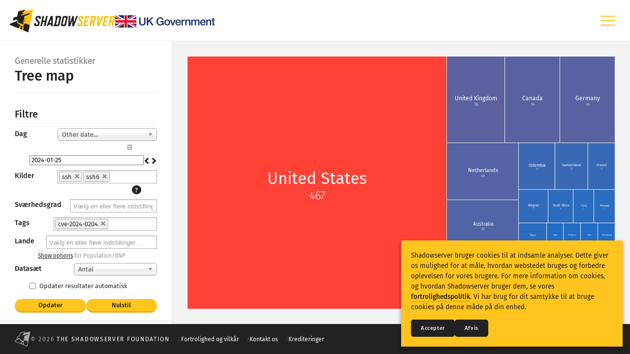

--- FILE ---
content_type: text/html; charset=utf-8
request_url: https://dashboard.shadowserver.org/da/statistics/combined/tree/?day=2024-01-25&source=ssh&source=ssh6&tag=cve-2024-0204%2B&geo=all&data_set=count&scale=log
body_size: 10498
content:





<!DOCTYPE html>
<html lang="da">
<head>
    <meta charset="utf-8">

    <title>
        
            
    Tree map ·
    Generelle statistikker ·

            The Shadowserver Foundation
        
    </title>

    
        <meta name="viewport" content="width=device-width, initial-scale=1.0, maximum-scale=1.0, user-scalable=no">
    

    <link rel="apple-touch-icon" sizes="180x180" href="/static/favicon/apple-icon-180x180.793e4c0f2ed5.png">
    <link rel="icon" type="image/png" sizes="32x32" href="/static/favicon/favicon-32x32.b7bc24270f06.png">
    <link rel="icon" type="image/png" sizes="16x16" href="/static/favicon/favicon-16x16.6f8879d85d5e.png">
    <link rel="shortcut icon" href="/static/favicon/favicon.4ca6e285244f.ico">
    <link rel="manifest" href="/static/favicon/site.a789b370cadb.webmanifest">

    
    
        <link rel="stylesheet" href="/static/css/statistics/fonts.49ed9519a272.css">
        <link rel="stylesheet" href="/static/css/statistics/app.d380d01fc2eb.css">
    
    <link rel="stylesheet" href="/static/css/statistics/map.4d4e27d96d86.css">

</head>
<body class="statistics statistics-combined statistics-combined-tree stats stats-tree lang-da">

    <header>
        <nav>
            <input class="menu-icon-checkbox" type="checkbox" name="menu_icon_checkbox" id="id_menu_icon_checkbox" />
            <div class="logo-container">
                <div class="logo-and-uk-gov-logo">
                    <a class="logo" href="/da/">
                        <img class="icon-only" src="/static/img/dashboard/icon-shadowserver-color.4d49cdc1d43f.svg" alt="Shadowserver">
                        <img class="icon-with-text" src="/static/img/dashboard/logo-shadowserver.fb1d3112d94a.svg" alt="Shadowserver">
                    </a>
                    <a class="uk-gov-logo" href="https://www.gov.uk/government/organisations/foreign-commonwealth-development-office">
                        <img src="/static/img/dashboard/uk-government.bfb70b8f8355.svg" alt="UK Government">
                    </a>
                </div>
                <label class="menu-icon" for="id_menu_icon_checkbox">
                    <div class="menu-icon-inner" aria-label="Hamburger menu icon"></div>
                </label>
            </div>
            

                <ul class="main-menu">

                    <li class="main-menu-item main-menu-dashboard-item ">
                        <a class="main-menu-link" href="/da/"><span>Dashboard</span></a>
                    </li>

                    <li class="main-menu-item active">
                        <a class="main-menu-link" href="/da/statistics/combined/map/"><span>Generelle statistikker</span></a>
                        <ul class="sub-menu">
                            <li class="sub-menu-item "><a class="sub-menu-link" href="/da/statistics/combined/map/">Verdenskort</a></li>
                            <li class="sub-menu-item "><a class="sub-menu-link" href="/da/statistics/combined/map/region/">Regionskort</a></li>
                            <li class="sub-menu-item "><a class="sub-menu-link" href="/da/statistics/combined/map/comparison/">Sammenligningskort</a></li>
                            <li class="sub-menu-item active"><a class="sub-menu-link" href="/da/statistics/combined/tree/">Tree map</a></li>
                            <li class="sub-menu-item "><a class="sub-menu-link" href="/da/statistics/combined/time-series/">Tidsserier</a></li>
                            <li class="sub-menu-item "><a class="sub-menu-link" href="/da/statistics/combined/visualisation/">Visualisering</a></li>
                        </ul>
                    </li>
                    <li class="main-menu-item ">
                        <a class="main-menu-link" href="/da/statistics/iot-devices/map/"><span>IoT-enhedsstatistikker</span></a>
                        <ul class="sub-menu">
                            <li class="sub-menu-item "><a class="sub-menu-link" href="/da/statistics/iot-devices/map/">Verdenskort</a></li>
                            <li class="sub-menu-item "><a class="sub-menu-link" href="/da/statistics/iot-devices/map/region/">Regionskort</a></li>
                            <li class="sub-menu-item "><a class="sub-menu-link" href="/da/statistics/iot-devices/tree/">Tree map efter land</a></li>
                            <li class="sub-menu-item "><a class="sub-menu-link" href="/da/statistics/iot-devices/tree/by-vendor/">Tree map efter leverandør</a></li>
                            <li class="sub-menu-item "><a class="sub-menu-link" href="/da/statistics/iot-devices/tree/by-type/">Tree map efter type</a></li>
                            <li class="sub-menu-item "><a class="sub-menu-link" href="/da/statistics/iot-devices/tree/by-model/">Tree map efter model</a></li>
                            <li class="sub-menu-item "><a class="sub-menu-link" href="/da/statistics/iot-devices/time-series/">Tidsserier</a></li>
                            <li class="sub-menu-item "><a class="sub-menu-link" href="/da/statistics/iot-devices/visualisation/">Visualisering</a></li>
                        </ul>
                    </li>
                    <li class="main-menu-item ">
                        <a class="main-menu-link" href="/da/statistics/honeypot/vulnerability/map/"><span>Angrebsstatistikker: Sårbarheder</span></a>
                        <ul class="sub-menu">
                            <li class="sub-menu-item "><a class="sub-menu-link" href="/da/statistics/honeypot/vulnerability/map/">Verdenskort</a></li>
                            <li class="sub-menu-item "><a class="sub-menu-link" href="/da/statistics/honeypot/vulnerability/map/region/">Regionskort</a></li>
                            <li class="sub-menu-item "><a class="sub-menu-link" href="/da/statistics/honeypot/vulnerability/tree/">Tree map</a></li>
                            <li class="sub-menu-item "><a class="sub-menu-link" href="/da/statistics/honeypot/vulnerability/time-series/">Tidsserier</a></li>
                            <li class="sub-menu-item "><a class="sub-menu-link" href="/da/statistics/honeypot/vulnerability/visualisation/">Visualisering</a></li>
                            <li class="sub-menu-item "><a class="sub-menu-link" href="/da/statistics/honeypot/vulnerability/monitoring/">Overvågning</a></li>
                        </ul>
                    </li>
                    <li class="main-menu-item ">
                        <a class="main-menu-link" href="/da/statistics/honeypot/device/map/"><span>Angrebsstatistikker: Enheder</span></a>
                        <ul class="sub-menu">
                            <li class="sub-menu-item "><a class="sub-menu-link" href="/da/statistics/honeypot/device/map/">Verdenskort</a></li>
                            <li class="sub-menu-item "><a class="sub-menu-link" href="/da/statistics/honeypot/device/tree/">Tree map</a></li>
                            <li class="sub-menu-item "><a class="sub-menu-link" href="/da/statistics/honeypot/device/time-series/">Tidsserier</a></li>
                            <li class="sub-menu-item "><a class="sub-menu-link" href="/da/statistics/honeypot/device/visualisation/">Visualisering</a></li>
                            <li class="sub-menu-item "><a class="sub-menu-link" href="/da/statistics/honeypot/device/monitoring/">Overvågning</a></li>
                        </ul>
                    </li>
                    <li class="main-menu-item ">
                        <a class="main-menu-link" href="/da/help/"><span>Hjælp</span></a>
                        <ul class="sub-menu">
                            <li class="sub-menu-item "><a class="sub-menu-link" href="/da/help/">Generel hjælp</a></li>
                            <li class="sub-menu-item "><a class="sub-menu-link" href="/da/help/example-queries/">Eksempler på forespørgsler</a></li>
                            <li class="sub-menu-item "><a class="sub-menu-link" href="/da/help/trending-queries/">Populære forespørgsler</a></li>
                        </ul>
                    </li>
                </ul>

            
        </nav>
    </header>

    <main>

        

        
    <div class="stats-wrapper">

        <div class="stats-sidebar">
            
                <input class="stats-sidebar-checkbox" type="checkbox" name="stats_sidebar_checkbox" id="id_stats_sidebar_checkbox" />
                <div class="stats-panel stats-title">
                    
                        <div class="stats-title-headings">
                            <h4 class="flush">Generelle statistikker</h4>
                            <h2 class="flush underline">Tree map</h2>
                        </div>
                    
                    <label class="stats-sidebar-toggle" for="id_stats_sidebar_checkbox" data-label="filters" aria-label="Toggle filters" aria-role="button"></label>
                </div>

                <div class="sidebar-filter-panels">
                    
    
        <div class="stats-panel map-filters">
            <h3 class="underline flush-top">Filtre</h3>
            

<form autocomplete="off" data-section-slug="combined">
    


    
<div class="form-row"><div class="form-col label"><label for="id_date_range">Dag</label></div><div class="form-col field "><select name="date_range" class="chosen" id="id_date_range"><option value="1">Sidste dag</option><option value="other_value" selected>Other date...</option></select></div></div>




    <div class="form-row other-date-value hide">
        <div class="form-col field field-aligned">
            <input type="text" name="day" value="2024-01-25" class="date-picker-field" autocomplete="off" placeholder="YYYY-MM-DD" data-mindate="2024-01-19" data-maxdate="2026-01-18" id="id_day">
            
        </div>
    </div>



    <div class="form-row other-date-range hide">
        <div class="form-col field field-aligned">
            <div class="side-by-side">
                <div class="lft"><input type="text" name="d1" class="date-picker-field" autocomplete="off" placeholder="Fra" data-mindate="2024-01-19" data-maxdate="2026-01-18" id="id_d1"></div>
                <div class="dim dash">&ndash;</div>
                <div class="rgt"><input type="text" name="d2" class="date-picker-field" autocomplete="off" placeholder="Til" data-mindate="2024-01-19" data-maxdate="2026-01-18" id="id_d2"></div>
            </div>
            
            
        </div>
    </div>



    
        
    
        
    
        
    
        
    
        
            
<div class="form-row"><div class="form-col label"><label for="id_source">Kilder</label></div><div class="form-col field "><select name="source" class="chosen" required id="id_source" multiple><option value="activemq">activemq</option><option value="beacon">beacon</option><option value="compromised_website">compromised_website</option><option value="compromised_website6">compromised_website6</option><option value="dns">dns</option><option value="dns6">dns6</option><option value="exchange">exchange</option><option value="exchange6">exchange6</option><option value="honeypot">honeypot</option><option value="honeypot_ddos_amp">honeypot_ddos_amp</option><option value="http_proxy">http_proxy</option><option value="http_proxy6">http_proxy6</option><option value="http_vulnerable">http_vulnerable</option><option value="http_vulnerable6">http_vulnerable6</option><option value="ics">ics</option><option value="population">population</option><option value="population6">population6</option><option value="rdp">rdp</option><option value="rdp6">rdp6</option><option value="scan">scan</option><option value="scan6">scan6</option><option value="sinkhole">sinkhole</option><option value="sinkhole6">sinkhole6</option><option value="sinkhole_dns">sinkhole_dns</option><option value="sinkhole_http_referer">sinkhole_http_referer</option><option value="sinkhole_http_referer6">sinkhole_http_referer6</option><option value="smtp_vulnerable">smtp_vulnerable</option><option value="smtp_vulnerable6">smtp_vulnerable6</option><option value="snmp">snmp</option><option value="snmp6">snmp6</option><option value="ssh" selected>ssh</option><option value="ssh6" selected>ssh6</option><option value="url">url</option></select></div></div>

        
    
        
            
<div class="form-row"><div class="form-col label"><label for="id_severity">Sværhedsgrad</label></div><div class="form-col field " title="Skal stå tom for at inkludere alle sværhedsgrader"><select name="severity" class="chosen" id="id_severity" multiple><option value="info">info</option><option value="low">low</option><option value="medium">medium</option><option value="high">high</option><option value="critical">critical</option></select></div></div>

        
    
        
            
<div class="form-row"><div class="form-col label"><label for="id_tag">Tags</label></div><div class="form-col field " title="Skal stå tom for at inkludere alle tags. Et tag kan være navnet på en tjeneste, et program eller en malware-familie, afhængigt af den valgte datakilde. Indstillinger som &lt;em&gt;aaa*&lt;/em&gt; matcher alle andre tags, der starter med &lt;em&gt;aaa&lt;/em&gt;."><select name="tag" class="chosen" id="id_tag" multiple><option value="cve-202*">cve-202*</option><option value="cve-2023-*">cve-2023-*</option><option value="cve-2023-42657">cve-2023-42657</option><option value="cve-2023-48795+">cve-2023-48795</option><option value="cve-2024-0204+" selected>cve-2024-0204</option><option value="default_credentials">default_credentials</option><option value="fortra-goanywhere+">fortra-goanywhere</option><option value="iot+">iot</option></select></div></div>

        
    
        
            
<div class="form-row"><div class="form-col label"><label for="id_geo">Lande</label></div><div class="form-col field " title="Skal stå tom for at inkludere alle lande"><select name="geo" class="chosen" id="id_geo" multiple><optgroup label="Kontinenter"><option value="Africa">Africa</option><option value="Asia">Asia</option><option value="Europe">Europe</option><option value="North America">North America</option><option value="South America">South America</option><option value="Oceania">Oceania</option></optgroup><optgroup label="Grupperinger"><option value="G7">G7</option><option value="G8">G8</option><option value="G10">G10</option><option value="G20">G20</option><option value="EU">EU</option><option value="EEA">EEA</option><option value="ASEAN">ASEAN</option><option value="Commonwealth">Commonwealth</option><option value="CK,FJ,KI,MH,NR,NU,PG,PW,SB,TK,TO,TV,VU,WS">PaCSON - no AU/NZ</option><option value="AU,BD,BN,BT,CN,HK,ID,IN,JP,KR,LA,LK,MM,MN,MY,NZ,PH,SG,TH,TO,TW,VN,VU">APCERT</option><option value="AE,BH,KW,OM,QA,SA">Gulf States</option><option value="AG,AR,AW,BO,BQ,BR,BZ,CL,CO,CR,CU,CW,DO,EC,FK,GF,GS,GT,GY,HN,HT,MF,MX,NI,PA,PE,PY,SR,SV,SX,TT,UY,VE">Latin America and Caribbean (LACNIC)</option><option value="BF,BJ,CI,CM,CV,GH,GM,GN,GW,LR,ML,MR,NE,NG,SL,SN,TG">West Africa</option><option value="AF,AS,AU,BD,BN,BT,CC,CK,CN,CX,FJ,FM,GU,HK,ID,IN,IO,JP,KH,KI,KP,KR,LA,LK,MH,MM,MN,MO,MP,MV,MY,NC,NF,NP,NR,NU,NZ,PF,PG,PH,PK,PN,PW,SB,SG,TF,TH,TK,TL,TO,TV,TW,VN,VU,WF,WS">APNIC</option><option value="BJ,CI,CV,GH,GM,GN,GW,LR,NG,SL,SN,TG">ECOWAS</option><option value="AO,BW,CD,KM,LS,MG,MU,MW,MZ,NA,SC,SZ,TZ,ZA,ZM,ZW">SADC</option><option value="AG,AW,BB,BL,BQ,BS,CU,CW,DM,DO,GD,GF,GP,GY,HT,JM,KN,LC,MF,MQ,SR,SX,TT,VC,VG">Caribbean States</option><option value="AL,BA,BG,GR,HR,XK,ME,MK,RO,RS,SI,TR">Balkans</option><option value="AD,AL,AM,AT,AZ,BA,BE,BG,BY,CA,CH,CY,CZ,DE,DK,EE,ES,FI,FR,GB,GE,GR,HR,HU,IE,IS,IT,KG,KZ,LI,LT,LU,LV,MC,MD,ME,MK,MN,MT,NL,NO,PL,PT,RO,RS,RU,SE,SI,SK,SM,TJ,TM,TR,UA,US,UZ,VA">OSCE</option><option value="AL,BG,CZ,EE,HR,HU,LT,LV,PL,RO,SI,SK">CEEC</option><option value="AG,AR,BB,BO,BR,BS,BZ,CA,CL,CO,CR,CU,DM,DO,EC,GD,GT,GY,HN,HT,JM,KN,LC,MX,PA,PE,PY,SR,SV,TT,US,VC,VE">OAS</option><option value="AG,AR,BB,BO,BR,BS,BZ,CL,CO,CR,CU,DM,DO,EC,GD,GT,GY,HN,HT,JM,KN,LC,MX,PA,PE,PY,SR,SV,TT,UY,VC,VE">OAS (no USA/Canada)</option><option value="AI,BM,CW,KY,TC,VG">CARICOM Associates</option><option value="AG,BB,BS,BZ,DM,GD,GY,HT,JM,KN,LC,MS,SR,TT,VC">CARICOM Core Islands</option></optgroup><optgroup label="Lande"><option value="AF">Afghanistan (AF)</option><option value="AX">Aland Islands (AX)</option><option value="AL">Albania (AL)</option><option value="DZ">Algeria (DZ)</option><option value="AS">American Samoa (AS)</option><option value="AD">Andorra (AD)</option><option value="AO">Angola (AO)</option><option value="AI">Anguilla (AI)</option><option value="AQ">Antarctica (AQ)</option><option value="AG">Antigua and Barbuda (AG)</option><option value="AR">Argentina (AR)</option><option value="AM">Armenia (AM)</option><option value="AW">Aruba (AW)</option><option value="AU">Australia (AU)</option><option value="AT">Austria (AT)</option><option value="AZ">Azerbaijan (AZ)</option><option value="BS">Bahamas (BS)</option><option value="BH">Bahrain (BH)</option><option value="BD">Bangladesh (BD)</option><option value="BB">Barbados (BB)</option><option value="BY">Belarus (BY)</option><option value="BE">Belgium (BE)</option><option value="BZ">Belize (BZ)</option><option value="BJ">Benin (BJ)</option><option value="BM">Bermuda (BM)</option><option value="BT">Bhutan (BT)</option><option value="BO">Bolivia (BO)</option><option value="BQ">Bonaire, Saint Eustatius and Saba (BQ)</option><option value="BA">Bosnia and Herzegovina (BA)</option><option value="BW">Botswana (BW)</option><option value="BV">Bouvet Island (BV)</option><option value="BR">Brazil (BR)</option><option value="IO">British Indian Ocean Territory (IO)</option><option value="VG">British Virgin Islands (VG)</option><option value="BN">Brunei (BN)</option><option value="BG">Bulgaria (BG)</option><option value="BF">Burkina Faso (BF)</option><option value="BI">Burundi (BI)</option><option value="CV">Cabo Verde (CV)</option><option value="KH">Cambodia (KH)</option><option value="CM">Cameroon (CM)</option><option value="CA">Canada (CA)</option><option value="KY">Cayman Islands (KY)</option><option value="CF">Central African Republic (CF)</option><option value="TD">Chad (TD)</option><option value="CL">Chile (CL)</option><option value="CN">China (CN)</option><option value="CX">Christmas Island (CX)</option><option value="CC">Cocos Islands (CC)</option><option value="CO">Colombia (CO)</option><option value="KM">Comoros (KM)</option><option value="CK">Cook Islands (CK)</option><option value="CR">Costa Rica (CR)</option><option value="HR">Croatia (HR)</option><option value="CU">Cuba (CU)</option><option value="CW">Curacao (CW)</option><option value="CY">Cyprus (CY)</option><option value="CZ">Czechia (CZ)</option><option value="CD">Democratic Republic of the Congo (CD)</option><option value="DK">Denmark (DK)</option><option value="DJ">Djibouti (DJ)</option><option value="DM">Dominica (DM)</option><option value="DO">Dominican Republic (DO)</option><option value="EC">Ecuador (EC)</option><option value="EG">Egypt (EG)</option><option value="SV">El Salvador (SV)</option><option value="GQ">Equatorial Guinea (GQ)</option><option value="ER">Eritrea (ER)</option><option value="EE">Estonia (EE)</option><option value="SZ">Eswatini (SZ)</option><option value="ET">Ethiopia (ET)</option><option value="FK">Falkland Islands (FK)</option><option value="FO">Faroe Islands (FO)</option><option value="FJ">Fiji (FJ)</option><option value="FI">Finland (FI)</option><option value="FR">France (FR)</option><option value="GF">French Guiana (GF)</option><option value="PF">French Polynesia (PF)</option><option value="TF">French Southern Territories (TF)</option><option value="GA">Gabon (GA)</option><option value="GM">Gambia (GM)</option><option value="GE">Georgia (GE)</option><option value="DE">Germany (DE)</option><option value="GH">Ghana (GH)</option><option value="GI">Gibraltar (GI)</option><option value="GR">Greece (GR)</option><option value="GL">Greenland (GL)</option><option value="GD">Grenada (GD)</option><option value="GP">Guadeloupe (GP)</option><option value="GU">Guam (GU)</option><option value="GT">Guatemala (GT)</option><option value="GG">Guernsey (GG)</option><option value="GN">Guinea (GN)</option><option value="GW">Guinea-Bissau (GW)</option><option value="GY">Guyana (GY)</option><option value="HT">Haiti (HT)</option><option value="HM">Heard Island and McDonald Islands (HM)</option><option value="HN">Honduras (HN)</option><option value="HK">Hong Kong (HK)</option><option value="HU">Hungary (HU)</option><option value="IS">Iceland (IS)</option><option value="IN">India (IN)</option><option value="ID">Indonesia (ID)</option><option value="IR">Iran (IR)</option><option value="IQ">Iraq (IQ)</option><option value="IE">Ireland (IE)</option><option value="IM">Isle of Man (IM)</option><option value="IL">Israel (IL)</option><option value="IT">Italy (IT)</option><option value="CI">Ivory Coast (CI)</option><option value="JM">Jamaica (JM)</option><option value="JP">Japan (JP)</option><option value="JE">Jersey (JE)</option><option value="JO">Jordan (JO)</option><option value="KZ">Kazakhstan (KZ)</option><option value="KE">Kenya (KE)</option><option value="KI">Kiribati (KI)</option><option value="XK">Kosovo (XK)</option><option value="KW">Kuwait (KW)</option><option value="KG">Kyrgyzstan (KG)</option><option value="LA">Laos (LA)</option><option value="LV">Latvia (LV)</option><option value="LB">Lebanon (LB)</option><option value="LS">Lesotho (LS)</option><option value="LR">Liberia (LR)</option><option value="LY">Libya (LY)</option><option value="LI">Liechtenstein (LI)</option><option value="LT">Lithuania (LT)</option><option value="LU">Luxembourg (LU)</option><option value="MO">Macao (MO)</option><option value="MG">Madagascar (MG)</option><option value="MW">Malawi (MW)</option><option value="MY">Malaysia (MY)</option><option value="MV">Maldives (MV)</option><option value="ML">Mali (ML)</option><option value="MT">Malta (MT)</option><option value="MH">Marshall Islands (MH)</option><option value="MQ">Martinique (MQ)</option><option value="MR">Mauritania (MR)</option><option value="MU">Mauritius (MU)</option><option value="YT">Mayotte (YT)</option><option value="MX">Mexico (MX)</option><option value="FM">Micronesia (FM)</option><option value="MD">Moldova (MD)</option><option value="MC">Monaco (MC)</option><option value="MN">Mongolia (MN)</option><option value="ME">Montenegro (ME)</option><option value="MS">Montserrat (MS)</option><option value="MA">Morocco (MA)</option><option value="MZ">Mozambique (MZ)</option><option value="MM">Myanmar (MM)</option><option value="NA">Namibia (NA)</option><option value="NR">Nauru (NR)</option><option value="NP">Nepal (NP)</option><option value="NL">Netherlands (NL)</option><option value="AN">Netherlands Antilles (AN)</option><option value="NC">New Caledonia (NC)</option><option value="NZ">New Zealand (NZ)</option><option value="NI">Nicaragua (NI)</option><option value="NE">Niger (NE)</option><option value="NG">Nigeria (NG)</option><option value="NU">Niue (NU)</option><option value="NF">Norfolk Island (NF)</option><option value="KP">North Korea (KP)</option><option value="MK">North Macedonia (MK)</option><option value="MP">Northern Mariana Islands (MP)</option><option value="NO">Norway (NO)</option><option value="OM">Oman (OM)</option><option value="PK">Pakistan (PK)</option><option value="PW">Palau (PW)</option><option value="PS">Palestinian Territory (PS)</option><option value="PA">Panama (PA)</option><option value="PG">Papua New Guinea (PG)</option><option value="PY">Paraguay (PY)</option><option value="PE">Peru (PE)</option><option value="PH">Philippines (PH)</option><option value="PN">Pitcairn (PN)</option><option value="PL">Poland (PL)</option><option value="PT">Portugal (PT)</option><option value="PR">Puerto Rico (PR)</option><option value="QA">Qatar (QA)</option><option value="CG">Republic of the Congo (CG)</option><option value="RE">Reunion (RE)</option><option value="RO">Romania (RO)</option><option value="RU">Russia (RU)</option><option value="RW">Rwanda (RW)</option><option value="BL">Saint Barthelemy (BL)</option><option value="SH">Saint Helena (SH)</option><option value="KN">Saint Kitts and Nevis (KN)</option><option value="LC">Saint Lucia (LC)</option><option value="MF">Saint Martin (MF)</option><option value="PM">Saint Pierre and Miquelon (PM)</option><option value="VC">Saint Vincent and the Grenadines (VC)</option><option value="WS">Samoa (WS)</option><option value="SM">San Marino (SM)</option><option value="ST">Sao Tome and Principe (ST)</option><option value="SA">Saudi Arabia (SA)</option><option value="SN">Senegal (SN)</option><option value="RS">Serbia (RS)</option><option value="CS">Serbia and Montenegro (CS)</option><option value="SC">Seychelles (SC)</option><option value="SL">Sierra Leone (SL)</option><option value="SG">Singapore (SG)</option><option value="SX">Sint Maarten (SX)</option><option value="SK">Slovakia (SK)</option><option value="SI">Slovenia (SI)</option><option value="SB">Solomon Islands (SB)</option><option value="SO">Somalia (SO)</option><option value="ZA">South Africa (ZA)</option><option value="GS">South Georgia and the South Sandwich Islands (GS)</option><option value="KR">South Korea (KR)</option><option value="SS">South Sudan (SS)</option><option value="ES">Spain (ES)</option><option value="LK">Sri Lanka (LK)</option><option value="SD">Sudan (SD)</option><option value="SR">Suriname (SR)</option><option value="SJ">Svalbard and Jan Mayen (SJ)</option><option value="SE">Sweden (SE)</option><option value="CH">Switzerland (CH)</option><option value="SY">Syria (SY)</option><option value="TW">Taiwan (TW)</option><option value="TJ">Tajikistan (TJ)</option><option value="TZ">Tanzania (TZ)</option><option value="TH">Thailand (TH)</option><option value="TL">Timor Leste (TL)</option><option value="TG">Togo (TG)</option><option value="TK">Tokelau (TK)</option><option value="TO">Tonga (TO)</option><option value="TT">Trinidad and Tobago (TT)</option><option value="TN">Tunisia (TN)</option><option value="TR">Turkey (TR)</option><option value="TM">Turkmenistan (TM)</option><option value="TC">Turks and Caicos Islands (TC)</option><option value="TV">Tuvalu (TV)</option><option value="VI">U.S. Virgin Islands (VI)</option><option value="UG">Uganda (UG)</option><option value="UA">Ukraine (UA)</option><option value="AE">United Arab Emirates (AE)</option><option value="GB">United Kingdom (GB)</option><option value="US">United States (US)</option><option value="UM">United States Minor Outlying Islands (UM)</option><option value="UY">Uruguay (UY)</option><option value="UZ">Uzbekistan (UZ)</option><option value="VU">Vanuatu (VU)</option><option value="VA">Vatican (VA)</option><option value="VE">Venezuela (VE)</option><option value="VN">Vietnam (VN)</option><option value="WF">Wallis and Futuna (WF)</option><option value="EH">Western Sahara (EH)</option><option value="YE">Yemen (YE)</option><option value="ZM">Zambia (ZM)</option><option value="ZW">Zimbabwe (ZW)</option></optgroup></select></div></div>

        
    
        
            
<div class="form-row"><div class="form-col label"><label for="">Population</label></div><div class="form-col field "><div class="side-by-side"><div class="lft"><input type="number" name="pop_0" placeholder="Min." min="0" id="id_pop_0"></div><div class="dim dash">&ndash;</div><div class="rgt"><input type="number" name="pop_1" placeholder="Maks." min="0" id="id_pop_1"></div></div><div class="dim small">I millioner</div></div></div>

        
    
        
            
<div class="form-row"><div class="form-col label"><label for="">BNP</label></div><div class="form-col field "><div class="side-by-side"><div class="lft"><input type="number" name="gdp_0" placeholder="Min." min="0" id="id_gdp_0"></div><div class="dim dash">&ndash;</div><div class="rgt"><input type="number" name="gdp_1" placeholder="Maks." min="0" id="id_gdp_1"></div></div><div class="dim small">I milliarder USD</div></div></div>

        
    
        
            
<div class="form-row"><div class="form-col label"><label for="id_data_set">Datasæt</label></div><div class="form-col field "><select name="data_set" class="chosen" id="id_data_set"><option value="count" selected>Antal</option><option value="count_per_population">Antal pr. million population</option><option value="count_per_gdp">Antal pr. billion USD BNP</option><option value="count_per_internet_users">Antal pr. million internetbrugere</option><option value="count_per_broadband_subs">Antal pr. million faste bredbåndsabonnementer</option><option value="count_per_mbps">Antal pr. Mbps (gns. forbindelseshastighed)</option></select></div></div>

        
    
        
            
<div class="form-row"><div class="form-col label"><label for="id_scale">Dataskala</label></div><div class="form-col field "><select name="scale" class="chosen" id="id_scale"><option value="log" selected>Logaritmisk</option><option value="lin">Lineær</option></select></div></div>

        
    
        
            
<div class="form-row"><div class="form-col field field-checkable field-aligned "><div><label><input type="checkbox" name="auto_update" id="id_auto_update"> Opdater resultater automatisk</label></div></div></div>

        
    

    

<div class="form-actions">
    <a href="#" class="btn btn-tiny btn-full-width btn-disabled btn-update"><span>Opdater</span></a>
    <a href="#" class="btn btn-tiny btn-full-width btn-disabled btn-reset"><span>Nulstil</span></a>
</div>

</form>

        </div>
    

    <div class="stats-panel stats-download">
        <div class="stats-download-option download-as-png">
            <a href="#" class="btn btn-tiny btn-full-width">Download som PNG</a>
        </div>
    </div>


                    
                </div>

            
        </div>

        <div class="stats-content">
            
    <div class="tree"></div>
    
                <div class="stats-content-attribution">
    &copy; 2026 The Shadowserver Foundation
</div>

            

        </div>

    </div>


    </main>

    <footer>
        <div class="brand"><a class="icon" href="https://www.shadowserver.org"><img src="/static/img/statistics/footer/shadowserver.bf4a6c37b877.svg" alt="The Shadowserver Foundation"></a></div>
        <div class="smallprint">
            <div class="smallprint-item copyright">&copy; 2026 <a href="https://www.shadowserver.org">The Shadowserver Foundation</a></div>
            <div class="smallprint-item privacy"><a href="https://www.shadowserver.org/privacy-and-terms/">Fortrolighed og vilkår</a></div>
            <div class="smallprint-item contact"><a href="https://www.shadowserver.org/contact/">Kontakt os</a></div>
            <div class="smallprint-item credits"><a href="#">Krediteringer</a></div>
        </div>
        <div class="social">
            <a class="icon" href="https://x.com/shadowserver"><img src="/static/img/statistics/footer/x.944408c8b1c2.svg" alt="X"></a>
            <a class="icon" href="https://infosec.exchange/@shadowserver"><img src="/static/img/statistics/footer/mastodon.56736e099ab5.svg" alt="Mastodon"></a>
            <a class="icon" href="https://bsky.app/profile/shadowserver.bsky.social"><img src="/static/img/statistics/footer/bluesky.09349f9f87f1.svg" alt="Bluesky"></a>
            <a class="icon" href="https://www.linkedin.com/company/the-shadowserver-foundation/"><img src="/static/img/statistics/footer/linkedin.ee963043ecc2.svg" alt="LinkedIn"></a>
            <a class="icon" href="https://github.com/The-Shadowserver-Foundation"><img src="/static/img/statistics/footer/github.609cf8960859.svg" alt="GitHub"></a>
        </div>
        <div class="language">








<div class="lang-menu menu-wrapper" data-code="da" data-locale="da" data-prefix="/da/">
    

    <input id="id_lang_menu" name="lang_menu" type="checkbox">
    <label for="id_lang_menu">
        Sprog
        <img src="/static/img/statistics/footer/language.ef93b847e947.svg">
    </label>

    <div class="menu-options menu-options-flipped">
        <ul>
            
                <li>
                    <a href="/statistics/combined/tree/?day=2024-01-25&amp;source=ssh&amp;source=ssh6&amp;tag=cve-2024-0204%2B&amp;geo=all&amp;data_set=count&amp;scale=log">
                        English
                    </a>
                </li>
            
                <li>
                    <a href="/fr/statistics/combined/tree/?day=2024-01-25&amp;source=ssh&amp;source=ssh6&amp;tag=cve-2024-0204%2B&amp;geo=all&amp;data_set=count&amp;scale=log">
                        Français
                    </a>
                </li>
            
                <li>
                    <a href="/de/statistics/combined/tree/?day=2024-01-25&amp;source=ssh&amp;source=ssh6&amp;tag=cve-2024-0204%2B&amp;geo=all&amp;data_set=count&amp;scale=log">
                        Deutsch
                    </a>
                </li>
            
                <li>
                    <a href="/es/statistics/combined/tree/?day=2024-01-25&amp;source=ssh&amp;source=ssh6&amp;tag=cve-2024-0204%2B&amp;geo=all&amp;data_set=count&amp;scale=log">
                        Español
                    </a>
                </li>
            
                <li>
                    <a href="/es-419/statistics/combined/tree/?day=2024-01-25&amp;source=ssh&amp;source=ssh6&amp;tag=cve-2024-0204%2B&amp;geo=all&amp;data_set=count&amp;scale=log">
                        Español (América Latina)
                    </a>
                </li>
            
                <li>
                    <a href="/pt/statistics/combined/tree/?day=2024-01-25&amp;source=ssh&amp;source=ssh6&amp;tag=cve-2024-0204%2B&amp;geo=all&amp;data_set=count&amp;scale=log">
                        Português
                    </a>
                </li>
            
                <li>
                    <a href="/pt-br/statistics/combined/tree/?day=2024-01-25&amp;source=ssh&amp;source=ssh6&amp;tag=cve-2024-0204%2B&amp;geo=all&amp;data_set=count&amp;scale=log">
                        Português (Brasileiro)
                    </a>
                </li>
            
                <li>
                    <a href="/it/statistics/combined/tree/?day=2024-01-25&amp;source=ssh&amp;source=ssh6&amp;tag=cve-2024-0204%2B&amp;geo=all&amp;data_set=count&amp;scale=log">
                        Italiano
                    </a>
                </li>
            
                <li>
                    <a href="/nl/statistics/combined/tree/?day=2024-01-25&amp;source=ssh&amp;source=ssh6&amp;tag=cve-2024-0204%2B&amp;geo=all&amp;data_set=count&amp;scale=log">
                        Nederlands
                    </a>
                </li>
            
                <li>
                    <a href="/da/statistics/combined/tree/?day=2024-01-25&amp;source=ssh&amp;source=ssh6&amp;tag=cve-2024-0204%2B&amp;geo=all&amp;data_set=count&amp;scale=log" class="active">
                        Dansk
                    </a>
                </li>
            
                <li>
                    <a href="/no/statistics/combined/tree/?day=2024-01-25&amp;source=ssh&amp;source=ssh6&amp;tag=cve-2024-0204%2B&amp;geo=all&amp;data_set=count&amp;scale=log">
                        Norsk
                    </a>
                </li>
            
                <li>
                    <a href="/sv/statistics/combined/tree/?day=2024-01-25&amp;source=ssh&amp;source=ssh6&amp;tag=cve-2024-0204%2B&amp;geo=all&amp;data_set=count&amp;scale=log">
                        Svenska
                    </a>
                </li>
            
                <li>
                    <a href="/fi/statistics/combined/tree/?day=2024-01-25&amp;source=ssh&amp;source=ssh6&amp;tag=cve-2024-0204%2B&amp;geo=all&amp;data_set=count&amp;scale=log">
                        Suomi
                    </a>
                </li>
            
                <li>
                    <a href="/pl/statistics/combined/tree/?day=2024-01-25&amp;source=ssh&amp;source=ssh6&amp;tag=cve-2024-0204%2B&amp;geo=all&amp;data_set=count&amp;scale=log">
                        Polski
                    </a>
                </li>
            
                <li>
                    <a href="/cs/statistics/combined/tree/?day=2024-01-25&amp;source=ssh&amp;source=ssh6&amp;tag=cve-2024-0204%2B&amp;geo=all&amp;data_set=count&amp;scale=log">
                        Česky
                    </a>
                </li>
            
                <li>
                    <a href="/et/statistics/combined/tree/?day=2024-01-25&amp;source=ssh&amp;source=ssh6&amp;tag=cve-2024-0204%2B&amp;geo=all&amp;data_set=count&amp;scale=log">
                        Eesti
                    </a>
                </li>
            
                <li>
                    <a href="/lv/statistics/combined/tree/?day=2024-01-25&amp;source=ssh&amp;source=ssh6&amp;tag=cve-2024-0204%2B&amp;geo=all&amp;data_set=count&amp;scale=log">
                        Latviešu
                    </a>
                </li>
            
                <li>
                    <a href="/lt/statistics/combined/tree/?day=2024-01-25&amp;source=ssh&amp;source=ssh6&amp;tag=cve-2024-0204%2B&amp;geo=all&amp;data_set=count&amp;scale=log">
                        Lietuviškai
                    </a>
                </li>
            
                <li>
                    <a href="/uk/statistics/combined/tree/?day=2024-01-25&amp;source=ssh&amp;source=ssh6&amp;tag=cve-2024-0204%2B&amp;geo=all&amp;data_set=count&amp;scale=log">
                        Українська
                    </a>
                </li>
            
                <li>
                    <a href="/sl/statistics/combined/tree/?day=2024-01-25&amp;source=ssh&amp;source=ssh6&amp;tag=cve-2024-0204%2B&amp;geo=all&amp;data_set=count&amp;scale=log">
                        Slovenščina
                    </a>
                </li>
            
                <li>
                    <a href="/hr/statistics/combined/tree/?day=2024-01-25&amp;source=ssh&amp;source=ssh6&amp;tag=cve-2024-0204%2B&amp;geo=all&amp;data_set=count&amp;scale=log">
                        Hrvatski
                    </a>
                </li>
            
                <li>
                    <a href="/sq/statistics/combined/tree/?day=2024-01-25&amp;source=ssh&amp;source=ssh6&amp;tag=cve-2024-0204%2B&amp;geo=all&amp;data_set=count&amp;scale=log">
                        Shqip
                    </a>
                </li>
            
                <li>
                    <a href="/hu/statistics/combined/tree/?day=2024-01-25&amp;source=ssh&amp;source=ssh6&amp;tag=cve-2024-0204%2B&amp;geo=all&amp;data_set=count&amp;scale=log">
                        Magyar
                    </a>
                </li>
            
                <li>
                    <a href="/bg/statistics/combined/tree/?day=2024-01-25&amp;source=ssh&amp;source=ssh6&amp;tag=cve-2024-0204%2B&amp;geo=all&amp;data_set=count&amp;scale=log">
                        Български
                    </a>
                </li>
            
                <li>
                    <a href="/ro/statistics/combined/tree/?day=2024-01-25&amp;source=ssh&amp;source=ssh6&amp;tag=cve-2024-0204%2B&amp;geo=all&amp;data_set=count&amp;scale=log">
                        Română
                    </a>
                </li>
            
                <li>
                    <a href="/el/statistics/combined/tree/?day=2024-01-25&amp;source=ssh&amp;source=ssh6&amp;tag=cve-2024-0204%2B&amp;geo=all&amp;data_set=count&amp;scale=log">
                        Ελληνικά
                    </a>
                </li>
            
                <li>
                    <a href="/tr/statistics/combined/tree/?day=2024-01-25&amp;source=ssh&amp;source=ssh6&amp;tag=cve-2024-0204%2B&amp;geo=all&amp;data_set=count&amp;scale=log">
                        Türkçe
                    </a>
                </li>
            
                <li>
                    <a href="/ru/statistics/combined/tree/?day=2024-01-25&amp;source=ssh&amp;source=ssh6&amp;tag=cve-2024-0204%2B&amp;geo=all&amp;data_set=count&amp;scale=log">
                        Русский
                    </a>
                </li>
            
                <li>
                    <a href="/ka/statistics/combined/tree/?day=2024-01-25&amp;source=ssh&amp;source=ssh6&amp;tag=cve-2024-0204%2B&amp;geo=all&amp;data_set=count&amp;scale=log">
                        Ქართული
                    </a>
                </li>
            
                <li>
                    <a href="/hy/statistics/combined/tree/?day=2024-01-25&amp;source=ssh&amp;source=ssh6&amp;tag=cve-2024-0204%2B&amp;geo=all&amp;data_set=count&amp;scale=log">
                        Հայերեն
                    </a>
                </li>
            
                <li>
                    <a href="/az/statistics/combined/tree/?day=2024-01-25&amp;source=ssh&amp;source=ssh6&amp;tag=cve-2024-0204%2B&amp;geo=all&amp;data_set=count&amp;scale=log">
                        Azərbaycanca
                    </a>
                </li>
            
                <li>
                    <a href="/kk/statistics/combined/tree/?day=2024-01-25&amp;source=ssh&amp;source=ssh6&amp;tag=cve-2024-0204%2B&amp;geo=all&amp;data_set=count&amp;scale=log">
                        Қазақ
                    </a>
                </li>
            
                <li>
                    <a href="/uz/statistics/combined/tree/?day=2024-01-25&amp;source=ssh&amp;source=ssh6&amp;tag=cve-2024-0204%2B&amp;geo=all&amp;data_set=count&amp;scale=log">
                        Oʻzbek tili
                    </a>
                </li>
            
                <li>
                    <a href="/ff/statistics/combined/tree/?day=2024-01-25&amp;source=ssh&amp;source=ssh6&amp;tag=cve-2024-0204%2B&amp;geo=all&amp;data_set=count&amp;scale=log">
                        Fulfulde
                    </a>
                </li>
            
                <li>
                    <a href="/ha/statistics/combined/tree/?day=2024-01-25&amp;source=ssh&amp;source=ssh6&amp;tag=cve-2024-0204%2B&amp;geo=all&amp;data_set=count&amp;scale=log">
                        Hausa
                    </a>
                </li>
            
                <li>
                    <a href="/tw/statistics/combined/tree/?day=2024-01-25&amp;source=ssh&amp;source=ssh6&amp;tag=cve-2024-0204%2B&amp;geo=all&amp;data_set=count&amp;scale=log">
                        Twi
                    </a>
                </li>
            
                <li>
                    <a href="/gaa/statistics/combined/tree/?day=2024-01-25&amp;source=ssh&amp;source=ssh6&amp;tag=cve-2024-0204%2B&amp;geo=all&amp;data_set=count&amp;scale=log">
                        Gã
                    </a>
                </li>
            
                <li>
                    <a href="/fat/statistics/combined/tree/?day=2024-01-25&amp;source=ssh&amp;source=ssh6&amp;tag=cve-2024-0204%2B&amp;geo=all&amp;data_set=count&amp;scale=log">
                        Fante
                    </a>
                </li>
            
                <li>
                    <a href="/ee/statistics/combined/tree/?day=2024-01-25&amp;source=ssh&amp;source=ssh6&amp;tag=cve-2024-0204%2B&amp;geo=all&amp;data_set=count&amp;scale=log">
                        Eʋegbe
                    </a>
                </li>
            
                <li>
                    <a href="/yo/statistics/combined/tree/?day=2024-01-25&amp;source=ssh&amp;source=ssh6&amp;tag=cve-2024-0204%2B&amp;geo=all&amp;data_set=count&amp;scale=log">
                        Èdè Yorùbá
                    </a>
                </li>
            
                <li>
                    <a href="/ig/statistics/combined/tree/?day=2024-01-25&amp;source=ssh&amp;source=ssh6&amp;tag=cve-2024-0204%2B&amp;geo=all&amp;data_set=count&amp;scale=log">
                        Asụsụ Ìgbò
                    </a>
                </li>
            
                <li>
                    <a href="/ibb/statistics/combined/tree/?day=2024-01-25&amp;source=ssh&amp;source=ssh6&amp;tag=cve-2024-0204%2B&amp;geo=all&amp;data_set=count&amp;scale=log">
                        Ibibio
                    </a>
                </li>
            
                <li>
                    <a href="/tiv/statistics/combined/tree/?day=2024-01-25&amp;source=ssh&amp;source=ssh6&amp;tag=cve-2024-0204%2B&amp;geo=all&amp;data_set=count&amp;scale=log">
                        Tiv
                    </a>
                </li>
            
                <li>
                    <a href="/kr/statistics/combined/tree/?day=2024-01-25&amp;source=ssh&amp;source=ssh6&amp;tag=cve-2024-0204%2B&amp;geo=all&amp;data_set=count&amp;scale=log">
                        Kànùrí
                    </a>
                </li>
            
                <li>
                    <a href="/am/statistics/combined/tree/?day=2024-01-25&amp;source=ssh&amp;source=ssh6&amp;tag=cve-2024-0204%2B&amp;geo=all&amp;data_set=count&amp;scale=log">
                        አማርኛ
                    </a>
                </li>
            
                <li>
                    <a href="/sw/statistics/combined/tree/?day=2024-01-25&amp;source=ssh&amp;source=ssh6&amp;tag=cve-2024-0204%2B&amp;geo=all&amp;data_set=count&amp;scale=log">
                        Kiswahili
                    </a>
                </li>
            
                <li>
                    <a href="/zu/statistics/combined/tree/?day=2024-01-25&amp;source=ssh&amp;source=ssh6&amp;tag=cve-2024-0204%2B&amp;geo=all&amp;data_set=count&amp;scale=log">
                        IsiZulu
                    </a>
                </li>
            
                <li>
                    <a href="/af/statistics/combined/tree/?day=2024-01-25&amp;source=ssh&amp;source=ssh6&amp;tag=cve-2024-0204%2B&amp;geo=all&amp;data_set=count&amp;scale=log">
                        Afrikaans
                    </a>
                </li>
            
                <li>
                    <a href="/he/statistics/combined/tree/?day=2024-01-25&amp;source=ssh&amp;source=ssh6&amp;tag=cve-2024-0204%2B&amp;geo=all&amp;data_set=count&amp;scale=log">
                        עברית
                    </a>
                </li>
            
                <li>
                    <a href="/ar/statistics/combined/tree/?day=2024-01-25&amp;source=ssh&amp;source=ssh6&amp;tag=cve-2024-0204%2B&amp;geo=all&amp;data_set=count&amp;scale=log">
                        العربيّة
                    </a>
                </li>
            
                <li>
                    <a href="/fa/statistics/combined/tree/?day=2024-01-25&amp;source=ssh&amp;source=ssh6&amp;tag=cve-2024-0204%2B&amp;geo=all&amp;data_set=count&amp;scale=log">
                        فارسی
                    </a>
                </li>
            
                <li>
                    <a href="/ps/statistics/combined/tree/?day=2024-01-25&amp;source=ssh&amp;source=ssh6&amp;tag=cve-2024-0204%2B&amp;geo=all&amp;data_set=count&amp;scale=log">
                        پښتو
                    </a>
                </li>
            
                <li>
                    <a href="/prs/statistics/combined/tree/?day=2024-01-25&amp;source=ssh&amp;source=ssh6&amp;tag=cve-2024-0204%2B&amp;geo=all&amp;data_set=count&amp;scale=log">
                        دری
                    </a>
                </li>
            
                <li>
                    <a href="/pa/statistics/combined/tree/?day=2024-01-25&amp;source=ssh&amp;source=ssh6&amp;tag=cve-2024-0204%2B&amp;geo=all&amp;data_set=count&amp;scale=log">
                        ਪੰਜਾਬੀ
                    </a>
                </li>
            
                <li>
                    <a href="/ur/statistics/combined/tree/?day=2024-01-25&amp;source=ssh&amp;source=ssh6&amp;tag=cve-2024-0204%2B&amp;geo=all&amp;data_set=count&amp;scale=log">
                        اردو
                    </a>
                </li>
            
                <li>
                    <a href="/gu/statistics/combined/tree/?day=2024-01-25&amp;source=ssh&amp;source=ssh6&amp;tag=cve-2024-0204%2B&amp;geo=all&amp;data_set=count&amp;scale=log">
                        ગુજરાતી
                    </a>
                </li>
            
                <li>
                    <a href="/hi/statistics/combined/tree/?day=2024-01-25&amp;source=ssh&amp;source=ssh6&amp;tag=cve-2024-0204%2B&amp;geo=all&amp;data_set=count&amp;scale=log">
                        हिंदी
                    </a>
                </li>
            
                <li>
                    <a href="/mr/statistics/combined/tree/?day=2024-01-25&amp;source=ssh&amp;source=ssh6&amp;tag=cve-2024-0204%2B&amp;geo=all&amp;data_set=count&amp;scale=log">
                        मराठी
                    </a>
                </li>
            
                <li>
                    <a href="/ml/statistics/combined/tree/?day=2024-01-25&amp;source=ssh&amp;source=ssh6&amp;tag=cve-2024-0204%2B&amp;geo=all&amp;data_set=count&amp;scale=log">
                        മലയാളം
                    </a>
                </li>
            
                <li>
                    <a href="/te/statistics/combined/tree/?day=2024-01-25&amp;source=ssh&amp;source=ssh6&amp;tag=cve-2024-0204%2B&amp;geo=all&amp;data_set=count&amp;scale=log">
                        తెలుగు
                    </a>
                </li>
            
                <li>
                    <a href="/bn/statistics/combined/tree/?day=2024-01-25&amp;source=ssh&amp;source=ssh6&amp;tag=cve-2024-0204%2B&amp;geo=all&amp;data_set=count&amp;scale=log">
                        বাংলা
                    </a>
                </li>
            
                <li>
                    <a href="/ne/statistics/combined/tree/?day=2024-01-25&amp;source=ssh&amp;source=ssh6&amp;tag=cve-2024-0204%2B&amp;geo=all&amp;data_set=count&amp;scale=log">
                        नेपाली
                    </a>
                </li>
            
                <li>
                    <a href="/dz/statistics/combined/tree/?day=2024-01-25&amp;source=ssh&amp;source=ssh6&amp;tag=cve-2024-0204%2B&amp;geo=all&amp;data_set=count&amp;scale=log">
                        རྫོང་ཁ་
                    </a>
                </li>
            
                <li>
                    <a href="/si/statistics/combined/tree/?day=2024-01-25&amp;source=ssh&amp;source=ssh6&amp;tag=cve-2024-0204%2B&amp;geo=all&amp;data_set=count&amp;scale=log">
                        සිංහල
                    </a>
                </li>
            
                <li>
                    <a href="/ta/statistics/combined/tree/?day=2024-01-25&amp;source=ssh&amp;source=ssh6&amp;tag=cve-2024-0204%2B&amp;geo=all&amp;data_set=count&amp;scale=log">
                        தமிழ்
                    </a>
                </li>
            
                <li>
                    <a href="/dv/statistics/combined/tree/?day=2024-01-25&amp;source=ssh&amp;source=ssh6&amp;tag=cve-2024-0204%2B&amp;geo=all&amp;data_set=count&amp;scale=log">
                        ދިވެހި
                    </a>
                </li>
            
                <li>
                    <a href="/th/statistics/combined/tree/?day=2024-01-25&amp;source=ssh&amp;source=ssh6&amp;tag=cve-2024-0204%2B&amp;geo=all&amp;data_set=count&amp;scale=log">
                        ภาษาไทย
                    </a>
                </li>
            
                <li>
                    <a href="/vi/statistics/combined/tree/?day=2024-01-25&amp;source=ssh&amp;source=ssh6&amp;tag=cve-2024-0204%2B&amp;geo=all&amp;data_set=count&amp;scale=log">
                        Tiếng Việt
                    </a>
                </li>
            
                <li>
                    <a href="/ms/statistics/combined/tree/?day=2024-01-25&amp;source=ssh&amp;source=ssh6&amp;tag=cve-2024-0204%2B&amp;geo=all&amp;data_set=count&amp;scale=log">
                        Bahasa Melayu
                    </a>
                </li>
            
                <li>
                    <a href="/id/statistics/combined/tree/?day=2024-01-25&amp;source=ssh&amp;source=ssh6&amp;tag=cve-2024-0204%2B&amp;geo=all&amp;data_set=count&amp;scale=log">
                        Bahasa Indonesia
                    </a>
                </li>
            
                <li>
                    <a href="/jv/statistics/combined/tree/?day=2024-01-25&amp;source=ssh&amp;source=ssh6&amp;tag=cve-2024-0204%2B&amp;geo=all&amp;data_set=count&amp;scale=log">
                        Båså Jåwå
                    </a>
                </li>
            
                <li>
                    <a href="/tl/statistics/combined/tree/?day=2024-01-25&amp;source=ssh&amp;source=ssh6&amp;tag=cve-2024-0204%2B&amp;geo=all&amp;data_set=count&amp;scale=log">
                        Filipino
                    </a>
                </li>
            
                <li>
                    <a href="/zh-hans/statistics/combined/tree/?day=2024-01-25&amp;source=ssh&amp;source=ssh6&amp;tag=cve-2024-0204%2B&amp;geo=all&amp;data_set=count&amp;scale=log">
                        简体中文
                    </a>
                </li>
            
                <li>
                    <a href="/zh-hant/statistics/combined/tree/?day=2024-01-25&amp;source=ssh&amp;source=ssh6&amp;tag=cve-2024-0204%2B&amp;geo=all&amp;data_set=count&amp;scale=log">
                        繁體中文
                    </a>
                </li>
            
                <li>
                    <a href="/ko/statistics/combined/tree/?day=2024-01-25&amp;source=ssh&amp;source=ssh6&amp;tag=cve-2024-0204%2B&amp;geo=all&amp;data_set=count&amp;scale=log">
                        한국어
                    </a>
                </li>
            
                <li>
                    <a href="/ja/statistics/combined/tree/?day=2024-01-25&amp;source=ssh&amp;source=ssh6&amp;tag=cve-2024-0204%2B&amp;geo=all&amp;data_set=count&amp;scale=log">
                        日本語
                    </a>
                </li>
            
        </ul>
    </div>
</div>
</div>
    </footer>

    <div id="credits">
        <div class="flush-children">
            <p>
                Udviklingen af Shadowserver Dashboard blev finansieret af <a href="https://www.gov.uk/government/organisations/foreign-commonwealth-development-office">Storbritanniens udenrigsministerium (FCDO)</a>. Statistik over IoT-enheders fingeraftryk og statistik over honeypot-angreb samfinansieret af Den Europæiske Unions Connecting Europe Facility (<a href="https://www.variot.eu/">EU CEF VARIoT-projekt</a>).
            </p>
            <p>
                Vi vil gerne takke alle vores partnere, der venligt bidrager til data, der bruges i Shadowserver Dashboard, herunder (alfabetisk) <a href="https://www.apnic.net/">APNIC Community Feeds</a>, <a href="https://www.bitsight.com/">Bitsight</a>, <a href="https://cispa.de/">CISPA</a>, <a href="https://www.internet-sicherheit.de/">if-is.net</a>, <a href="https://www.kryptoslogic.com">Kryptos Logic</a>, <a href="https://securityscorecard.com/">SecurityScorecard</a>, <a href="https://www.ynu.ac.jp/">Yokohama National University</a> og alle dem, der har valgt at forblive anonyme.
            </p>
        </div>
    </div>

    <div class="gdpr-message">
        <div class="gdpr-message-content">
            Shadowserver bruger cookies til at indsamle analyser. Dette giver os mulighed for at måle, hvordan webstedet bruges og forbedre oplevelsen for vores brugere. For mere information om cookies, og hvordan Shadowserver bruger dem, se vores <a href="https://www.shadowserver.org/privacy-and-terms/">fortrolighedspolitik</a>. Vi har brug for dit samtykke til at bruge cookies på denne måde på din enhed.
        </div>
        <div class="gdpr-message-actions">
            <button class="btn-solid accept">Accepter</button>
            <button class="btn-solid decline">Afvis</button>
        </div>
    </div>

    <script>
    googleAnalyticsEnabled = false;

    function gtag() {
        window.dataLayer.push(arguments);
    }

    function initGoogleAnalytics() {
        var previouslyAccepted = localStorage.getItem('shadowserver--gdpr--acted');
        if (previouslyAccepted && googleAnalyticsEnabled) {
            window.dataLayer = window.dataLayer || [];
            gtag('js', new Date());
            gtag('config', 'G-FC8VR4K325');
        }
    }
</script>


    <script async src="https://www.googletagmanager.com/gtag/js?id=G-FC8VR4K325"></script>
    <script>
        googleAnalyticsEnabled = true;
        initGoogleAnalytics();
    </script>



    
    
    
        <script src="/da/i18n-js/"></script>
        <script src="/static/js/statistics/app.27b83f0dee5a.js"></script>
    
    <script src="/static/js/statistics/statistics.e2c621a9ea3c.js"></script>

    <script src="/static/js/statistics/map.1195f1ff47f3.js"></script>


</body>
</html>


--- FILE ---
content_type: text/css
request_url: https://dashboard.shadowserver.org/static/css/statistics/app.d380d01fc2eb.css
body_size: 21192
content:
@charset "UTF-8";
/*! normalize.css v8.0.1 | MIT License | github.com/necolas/normalize.css */
/* Document
   ========================================================================== */
/**
 * 1. Correct the line height in all browsers.
 * 2. Prevent adjustments of font size after orientation changes in iOS.
 */
html {
  line-height: 1.15;
  /* 1 */
  -webkit-text-size-adjust: 100%;
  /* 2 */
}

/* Sections
   ========================================================================== */
/**
 * Remove the margin in all browsers.
 */
body {
  margin: 0;
}

/**
 * Render the `main` element consistently in IE.
 */
main {
  display: block;
}

/**
 * Correct the font size and margin on `h1` elements within `section` and
 * `article` contexts in Chrome, Firefox, and Safari.
 */
h1 {
  font-size: 2em;
  margin: 0.67em 0;
}

/* Grouping content
   ========================================================================== */
/**
 * 1. Add the correct box sizing in Firefox.
 * 2. Show the overflow in Edge and IE.
 */
hr {
  box-sizing: content-box;
  /* 1 */
  height: 0;
  /* 1 */
  overflow: visible;
  /* 2 */
}

/**
 * 1. Correct the inheritance and scaling of font size in all browsers.
 * 2. Correct the odd `em` font sizing in all browsers.
 */
pre {
  font-family: monospace, monospace;
  /* 1 */
  font-size: 1em;
  /* 2 */
}

/* Text-level semantics
   ========================================================================== */
/**
 * Remove the gray background on active links in IE 10.
 */
a {
  background-color: transparent;
}

/**
 * 1. Remove the bottom border in Chrome 57-
 * 2. Add the correct text decoration in Chrome, Edge, IE, Opera, and Safari.
 */
abbr[title] {
  border-bottom: none;
  /* 1 */
  text-decoration: underline;
  /* 2 */
  text-decoration: underline dotted;
  /* 2 */
}

/**
 * Add the correct font weight in Chrome, Edge, and Safari.
 */
b,
strong {
  font-weight: bolder;
}

/**
 * 1. Correct the inheritance and scaling of font size in all browsers.
 * 2. Correct the odd `em` font sizing in all browsers.
 */
code,
kbd,
samp {
  font-family: monospace, monospace;
  /* 1 */
  font-size: 1em;
  /* 2 */
}

/**
 * Add the correct font size in all browsers.
 */
small {
  font-size: 80%;
}

/**
 * Prevent `sub` and `sup` elements from affecting the line height in
 * all browsers.
 */
sub,
sup {
  font-size: 75%;
  line-height: 0;
  position: relative;
  vertical-align: baseline;
}

sub {
  bottom: -0.25em;
}

sup {
  top: -0.5em;
}

/* Embedded content
   ========================================================================== */
/**
 * Remove the border on images inside links in IE 10.
 */
img {
  border-style: none;
}

/* Forms
   ========================================================================== */
/**
 * 1. Change the font styles in all browsers.
 * 2. Remove the margin in Firefox and Safari.
 */
button,
input,
optgroup,
select,
textarea {
  font-family: inherit;
  /* 1 */
  font-size: 100%;
  /* 1 */
  line-height: 1.15;
  /* 1 */
  margin: 0;
  /* 2 */
}

/**
 * Show the overflow in IE.
 * 1. Show the overflow in Edge.
 */
button,
input {
  /* 1 */
  overflow: visible;
}

/**
 * Remove the inheritance of text transform in Edge, Firefox, and IE.
 * 1. Remove the inheritance of text transform in Firefox.
 */
button,
select {
  /* 1 */
  text-transform: none;
}

/**
 * Correct the inability to style clickable types in iOS and Safari.
 */
button,
[type=button],
[type=reset],
[type=submit] {
  -webkit-appearance: button;
}

/**
 * Remove the inner border and padding in Firefox.
 */
button::-moz-focus-inner,
[type=button]::-moz-focus-inner,
[type=reset]::-moz-focus-inner,
[type=submit]::-moz-focus-inner {
  border-style: none;
  padding: 0;
}

/**
 * Restore the focus styles unset by the previous rule.
 */
button:-moz-focusring,
[type=button]:-moz-focusring,
[type=reset]:-moz-focusring,
[type=submit]:-moz-focusring {
  outline: 1px dotted ButtonText;
}

/**
 * Correct the padding in Firefox.
 */
fieldset {
  padding: 0.35em 0.75em 0.625em;
}

/**
 * 1. Correct the text wrapping in Edge and IE.
 * 2. Correct the color inheritance from `fieldset` elements in IE.
 * 3. Remove the padding so developers are not caught out when they zero out
 *    `fieldset` elements in all browsers.
 */
legend {
  box-sizing: border-box;
  /* 1 */
  color: inherit;
  /* 2 */
  display: table;
  /* 1 */
  max-width: 100%;
  /* 1 */
  padding: 0;
  /* 3 */
  white-space: normal;
  /* 1 */
}

/**
 * Add the correct vertical alignment in Chrome, Firefox, and Opera.
 */
progress {
  vertical-align: baseline;
}

/**
 * Remove the default vertical scrollbar in IE 10+.
 */
textarea {
  overflow: auto;
}

/**
 * 1. Add the correct box sizing in IE 10.
 * 2. Remove the padding in IE 10.
 */
[type=checkbox],
[type=radio] {
  box-sizing: border-box;
  /* 1 */
  padding: 0;
  /* 2 */
}

/**
 * Correct the cursor style of increment and decrement buttons in Chrome.
 */
[type=number]::-webkit-inner-spin-button,
[type=number]::-webkit-outer-spin-button {
  height: auto;
}

/**
 * 1. Correct the odd appearance in Chrome and Safari.
 * 2. Correct the outline style in Safari.
 */
[type=search] {
  -webkit-appearance: textfield;
  /* 1 */
  outline-offset: -2px;
  /* 2 */
}

/**
 * Remove the inner padding in Chrome and Safari on macOS.
 */
[type=search]::-webkit-search-decoration {
  -webkit-appearance: none;
}

/**
 * 1. Correct the inability to style clickable types in iOS and Safari.
 * 2. Change font properties to `inherit` in Safari.
 */
::-webkit-file-upload-button {
  -webkit-appearance: button;
  /* 1 */
  font: inherit;
  /* 2 */
}

/* Interactive
   ========================================================================== */
/*
 * Add the correct display in Edge, IE 10+, and Firefox.
 */
details {
  display: block;
}

/*
 * Add the correct display in all browsers.
 */
summary {
  display: list-item;
}

/* Misc
   ========================================================================== */
/**
 * Add the correct display in IE 10+.
 */
template {
  display: none;
}

/**
 * Add the correct display in IE 10.
 */
[hidden] {
  display: none;
}

/*!
 * Copyright (c) 2017 ~ present NAVER Corp.
 * billboard.js project is licensed under the MIT license
 *
 * billboard.js, JavaScript chart library
 * https://naver.github.io/billboard.js/
 *
 * @version 3.3.1
 */
/*-- Chart --*/
.bb svg {
  font: 10px sans-serif;
  -webkit-tap-highlight-color: rgba(0, 0, 0, 0);
}

.bb path, .bb line {
  fill: none;
  stroke: #000;
}

.bb text, .bb .bb-button {
  -webkit-user-select: none;
  -moz-user-select: none;
  user-select: none;
}

.bb-legend-item-tile,
.bb-xgrid-focus,
.bb-ygrid-focus,
.bb-ygrid,
.bb-event-rect,
.bb-bars path {
  shape-rendering: crispEdges;
}

.bb-chart-arc .bb-gauge-value {
  fill: #000;
}

.bb-chart-arc path {
  stroke: #fff;
}

.bb-chart-arc rect {
  stroke: #fff;
  stroke-width: 1;
}

.bb-chart-arc text {
  fill: #fff;
  font-size: 13px;
}

/*-- Axis --*/
.bb-axis {
  shape-rendering: crispEdges;
}

/*-- Grid --*/
.bb-grid {
  pointer-events: none;
}

.bb-grid line {
  stroke: #aaa;
}

.bb-grid text {
  fill: #aaa;
}

.bb-xgrid, .bb-ygrid {
  stroke-dasharray: 3 3;
}

/*-- Text on Chart --*/
.bb-text.bb-empty {
  fill: #808080;
  font-size: 2em;
}

/*-- Line --*/
.bb-line {
  stroke-width: 1px;
}

/*-- Point --*/
.bb-circle._expanded_ {
  stroke-width: 1px;
  stroke: white;
}

.bb-selected-circle {
  fill: white;
  stroke-width: 2px;
}

/*-- Bar --*/
.bb-bar {
  stroke-width: 0;
}

.bb-bar._expanded_ {
  fill-opacity: 0.75;
}

/*-- Candlestick --*/
.bb-candlestick {
  stroke-width: 1px;
}

.bb-candlestick._expanded_ {
  fill-opacity: 0.75;
}

/*-- Focus --*/
.bb-target.bb-focused, .bb-circles.bb-focused {
  opacity: 1;
}

.bb-target.bb-focused path.bb-line, .bb-target.bb-focused path.bb-step, .bb-circles.bb-focused path.bb-line, .bb-circles.bb-focused path.bb-step {
  stroke-width: 2px;
}

.bb-target.bb-defocused, .bb-circles.bb-defocused {
  opacity: 0.3 !important;
}

.bb-target.bb-defocused .text-overlapping, .bb-circles.bb-defocused .text-overlapping {
  opacity: 0.05 !important;
}

/*-- Region --*/
.bb-region {
  fill: steelblue;
  fill-opacity: 0.1;
}

/*-- Zoom region --*/
.bb-zoom-brush {
  fill-opacity: 0.1;
}

/*-- Brush --*/
.bb-brush .extent {
  fill-opacity: 0.1;
}

/*-- Legend --*/
.bb-legend-item {
  font-size: 12px;
  user-select: none;
}

.bb-legend-item-hidden {
  opacity: 0.15;
}

.bb-legend-background {
  opacity: 0.75;
  fill: white;
  stroke: lightgray;
  stroke-width: 1;
}

/*-- Title --*/
.bb-title {
  font: 14px sans-serif;
}

/*-- Tooltip --*/
.bb-tooltip-container {
  z-index: 10;
  user-select: none;
}

.bb-tooltip {
  border-collapse: collapse;
  border-spacing: 0;
  background-color: #fff;
  empty-cells: show;
  opacity: 0.9;
  -webkit-box-shadow: 7px 7px 12px -9px #777777;
  -moz-box-shadow: 7px 7px 12px -9px #777777;
  box-shadow: 7px 7px 12px -9px #777777;
}

.bb-tooltip tr {
  border: 1px solid #CCC;
}

.bb-tooltip th {
  background-color: #aaa;
  font-size: 14px;
  padding: 2px 5px;
  text-align: left;
  color: #FFF;
}

.bb-tooltip td {
  font-size: 13px;
  padding: 3px 6px;
  background-color: #fff;
  border-left: 1px dotted #999;
}

.bb-tooltip td > span, .bb-tooltip td > svg {
  display: inline-block;
  width: 10px;
  height: 10px;
  margin-right: 6px;
}

.bb-tooltip.value {
  text-align: right;
}

/*-- Area --*/
.bb-area {
  stroke-width: 0;
  opacity: 0.2;
}

/*-- Arc --*/
.bb-chart-arcs-title {
  dominant-baseline: middle;
  font-size: 1.3em;
}

text.bb-chart-arcs-gauge-title {
  dominant-baseline: middle;
  font-size: 2.7em;
}

.bb-chart-arcs .bb-chart-arcs-background {
  fill: #e0e0e0;
  stroke: #fff;
}

.bb-chart-arcs .bb-chart-arcs-gauge-unit {
  fill: #000;
  font-size: 16px;
}

.bb-chart-arcs .bb-chart-arcs-gauge-max {
  fill: #777;
}

.bb-chart-arcs .bb-chart-arcs-gauge-min {
  fill: #777;
}

/*-- Radar --*/
.bb-chart-radars .bb-levels polygon {
  fill: none;
  stroke: #848282;
  stroke-width: 0.5px;
}

.bb-chart-radars .bb-levels text {
  fill: #848282;
}

.bb-chart-radars .bb-axis line {
  stroke: #848282;
  stroke-width: 0.5px;
}

.bb-chart-radars .bb-axis text {
  font-size: 1.15em;
  cursor: default;
}

.bb-chart-radars .bb-shapes polygon {
  fill-opacity: 0.2;
  stroke-width: 1px;
}

/*-- Button --*/
.bb-button {
  position: absolute;
  top: 10px;
  right: 10px;
}

.bb-button .bb-zoom-reset {
  font-size: 11px;
  border: solid 1px #ccc;
  background-color: #fff;
  padding: 5px;
  border-radius: 5px;
  cursor: pointer;
}

/*!
Chosen, a Select Box Enhancer for jQuery and Prototype
by Patrick Filler for Harvest, http://getharvest.com

Version 1.8.7
Full source at https://github.com/harvesthq/chosen
Copyright (c) 2011-2018 Harvest http://getharvest.com

MIT License, https://github.com/harvesthq/chosen/blob/master/LICENSE.md
This file is generated by `grunt build`, do not edit it by hand.
*/
/* @group Base */
.chosen-container {
  position: relative;
  display: inline-block;
  vertical-align: middle;
  font-size: 13px;
  -webkit-user-select: none;
  -moz-user-select: none;
  -ms-user-select: none;
  user-select: none;
}

.chosen-container * {
  -webkit-box-sizing: border-box;
  box-sizing: border-box;
}

.chosen-container .chosen-drop {
  position: absolute;
  top: 100%;
  z-index: 1010;
  width: 100%;
  border: 1px solid #aaa;
  border-top: 0;
  background: #fff;
  -webkit-box-shadow: 0 4px 5px rgba(0, 0, 0, 0.15);
  box-shadow: 0 4px 5px rgba(0, 0, 0, 0.15);
  clip: rect(0, 0, 0, 0);
  -webkit-clip-path: inset(100% 100%);
  clip-path: inset(100% 100%);
}

.chosen-container.chosen-with-drop .chosen-drop {
  clip: auto;
  -webkit-clip-path: none;
  clip-path: none;
}

.chosen-container a {
  cursor: pointer;
}

.chosen-container .search-choice .group-name, .chosen-container .chosen-single .group-name {
  margin-right: 4px;
  overflow: hidden;
  white-space: nowrap;
  text-overflow: ellipsis;
  font-weight: normal;
  color: #999999;
}

.chosen-container .search-choice .group-name:after, .chosen-container .chosen-single .group-name:after {
  content: ":";
  padding-left: 2px;
  vertical-align: top;
}

/* @end */
/* @group Single Chosen */
.chosen-container-single .chosen-single {
  position: relative;
  display: block;
  overflow: hidden;
  padding: 0 0 0 8px;
  height: 25px;
  border: 1px solid #aaa;
  border-radius: 5px;
  background-color: #fff;
  background: -webkit-gradient(linear, left top, left bottom, color-stop(20%, #fff), color-stop(50%, #f6f6f6), color-stop(52%, #eee), to(#f4f4f4));
  background: linear-gradient(#fff 20%, #f6f6f6 50%, #eee 52%, #f4f4f4 100%);
  background-clip: padding-box;
  -webkit-box-shadow: 0 0 3px #fff inset, 0 1px 1px rgba(0, 0, 0, 0.1);
  box-shadow: 0 0 3px #fff inset, 0 1px 1px rgba(0, 0, 0, 0.1);
  color: #444;
  text-decoration: none;
  white-space: nowrap;
  line-height: 24px;
}

.chosen-container-single .chosen-default {
  color: #999;
}

.chosen-container-single .chosen-single span {
  display: block;
  overflow: hidden;
  margin-right: 26px;
  text-overflow: ellipsis;
  white-space: nowrap;
}

.chosen-container-single .chosen-single-with-deselect span {
  margin-right: 38px;
}

.chosen-container-single .chosen-single abbr {
  position: absolute;
  top: 6px;
  right: 26px;
  display: block;
  width: 12px;
  height: 12px;
  background: url("/static/img/statistics/chosen/chosen-sprite.8b55a822e72b.png") -42px 1px no-repeat;
  font-size: 1px;
}

.chosen-container-single .chosen-single abbr:hover {
  background-position: -42px -10px;
}

.chosen-container-single.chosen-disabled .chosen-single abbr:hover {
  background-position: -42px -10px;
}

.chosen-container-single .chosen-single div {
  position: absolute;
  top: 0;
  right: 0;
  display: block;
  width: 18px;
  height: 100%;
}

.chosen-container-single .chosen-single div b {
  display: block;
  width: 100%;
  height: 100%;
  background: url("/static/img/statistics/chosen/chosen-sprite.8b55a822e72b.png") no-repeat 0px 2px;
}

.chosen-container-single .chosen-search {
  position: relative;
  z-index: 1010;
  margin: 0;
  padding: 3px 4px;
  white-space: nowrap;
}

.chosen-container-single .chosen-search input[type=text] {
  margin: 1px 0;
  padding: 4px 20px 4px 5px;
  width: 100%;
  height: auto;
  outline: 0;
  border: 1px solid #aaa;
  background: url("/static/img/statistics/chosen/chosen-sprite.8b55a822e72b.png") no-repeat 100% -20px;
  font-size: 1em;
  font-family: sans-serif;
  line-height: normal;
  border-radius: 0;
}

.chosen-container-single .chosen-drop {
  margin-top: -1px;
  border-radius: 0 0 4px 4px;
  background-clip: padding-box;
}

.chosen-container-single.chosen-container-single-nosearch .chosen-search {
  position: absolute;
  clip: rect(0, 0, 0, 0);
  -webkit-clip-path: inset(100% 100%);
  clip-path: inset(100% 100%);
}

/* @end */
/* @group Results */
.chosen-container .chosen-results {
  color: #444;
  position: relative;
  overflow-x: hidden;
  overflow-y: auto;
  margin: 0 4px 4px 0;
  padding: 0 0 0 4px;
  max-height: 240px;
  -webkit-overflow-scrolling: touch;
}

.chosen-container .chosen-results li {
  display: none;
  margin: 0;
  padding: 5px 6px;
  list-style: none;
  line-height: 15px;
  word-wrap: break-word;
  -webkit-touch-callout: none;
}

.chosen-container .chosen-results li.active-result {
  display: list-item;
  cursor: pointer;
}

.chosen-container .chosen-results li.disabled-result {
  display: list-item;
  color: #ccc;
  cursor: default;
}

.chosen-container .chosen-results li.highlighted {
  background-color: #3875d7;
  background-image: -webkit-gradient(linear, left top, left bottom, color-stop(20%, #3875d7), color-stop(90%, #2a62bc));
  background-image: linear-gradient(#3875d7 20%, #2a62bc 90%);
  color: #fff;
}

.chosen-container .chosen-results li.no-results {
  color: #777;
  display: list-item;
  background: #f4f4f4;
}

.chosen-container .chosen-results li.group-result {
  display: list-item;
  font-weight: bold;
  cursor: default;
}

.chosen-container .chosen-results li.group-option {
  padding-left: 15px;
}

.chosen-container .chosen-results li em {
  font-style: normal;
  text-decoration: underline;
}

/* @end */
/* @group Multi Chosen */
.chosen-container-multi .chosen-choices {
  position: relative;
  overflow: hidden;
  margin: 0;
  padding: 0 5px;
  width: 100%;
  height: auto;
  border: 1px solid #aaa;
  background-color: #fff;
  background-image: -webkit-gradient(linear, left top, left bottom, color-stop(1%, #eee), color-stop(15%, #fff));
  background-image: linear-gradient(#eee 1%, #fff 15%);
  cursor: text;
}

.chosen-container-multi .chosen-choices li {
  float: left;
  list-style: none;
}

.chosen-container-multi .chosen-choices li.search-field {
  margin: 0;
  padding: 0;
  white-space: nowrap;
}

.chosen-container-multi .chosen-choices li.search-field input[type=text] {
  margin: 1px 0;
  padding: 0;
  height: 25px;
  outline: 0;
  border: 0 !important;
  background: transparent !important;
  -webkit-box-shadow: none;
  box-shadow: none;
  color: #999;
  font-size: 100%;
  font-family: sans-serif;
  line-height: normal;
  border-radius: 0;
  width: 25px;
}

.chosen-container-multi .chosen-choices li.search-choice {
  position: relative;
  margin: 3px 5px 3px 0;
  padding: 3px 20px 3px 5px;
  border: 1px solid #aaa;
  max-width: 100%;
  border-radius: 3px;
  background-color: #eeeeee;
  background-image: -webkit-gradient(linear, left top, left bottom, color-stop(20%, #f4f4f4), color-stop(50%, #f0f0f0), color-stop(52%, #e8e8e8), to(#eee));
  background-image: linear-gradient(#f4f4f4 20%, #f0f0f0 50%, #e8e8e8 52%, #eee 100%);
  background-size: 100% 19px;
  background-repeat: repeat-x;
  background-clip: padding-box;
  -webkit-box-shadow: 0 0 2px #fff inset, 0 1px 0 rgba(0, 0, 0, 0.05);
  box-shadow: 0 0 2px #fff inset, 0 1px 0 rgba(0, 0, 0, 0.05);
  color: #333;
  line-height: 13px;
  cursor: default;
}

.chosen-container-multi .chosen-choices li.search-choice span {
  word-wrap: break-word;
}

.chosen-container-multi .chosen-choices li.search-choice .search-choice-close {
  position: absolute;
  top: 4px;
  right: 3px;
  display: block;
  width: 12px;
  height: 12px;
  background: url("/static/img/statistics/chosen/chosen-sprite.8b55a822e72b.png") -42px 1px no-repeat;
  font-size: 1px;
}

.chosen-container-multi .chosen-choices li.search-choice .search-choice-close:hover {
  background-position: -42px -10px;
}

.chosen-container-multi .chosen-choices li.search-choice-disabled {
  padding-right: 5px;
  border: 1px solid #ccc;
  background-color: #e4e4e4;
  background-image: -webkit-gradient(linear, left top, left bottom, color-stop(20%, #f4f4f4), color-stop(50%, #f0f0f0), color-stop(52%, #e8e8e8), to(#eee));
  background-image: linear-gradient(#f4f4f4 20%, #f0f0f0 50%, #e8e8e8 52%, #eee 100%);
  color: #666;
}

.chosen-container-multi .chosen-choices li.search-choice-focus {
  background: #d4d4d4;
}

.chosen-container-multi .chosen-choices li.search-choice-focus .search-choice-close {
  background-position: -42px -10px;
}

.chosen-container-multi .chosen-results {
  margin: 0;
  padding: 0;
}

.chosen-container-multi .chosen-drop .result-selected {
  display: list-item;
  color: #ccc;
  cursor: default;
}

/* @end */
/* @group Active  */
.chosen-container-active .chosen-single {
  border: 1px solid #5897fb;
  -webkit-box-shadow: 0 0 5px rgba(0, 0, 0, 0.3);
  box-shadow: 0 0 5px rgba(0, 0, 0, 0.3);
}

.chosen-container-active.chosen-with-drop .chosen-single {
  border: 1px solid #aaa;
  border-bottom-right-radius: 0;
  border-bottom-left-radius: 0;
  background-image: -webkit-gradient(linear, left top, left bottom, color-stop(20%, #eee), color-stop(80%, #fff));
  background-image: linear-gradient(#eee 20%, #fff 80%);
  -webkit-box-shadow: 0 1px 0 #fff inset;
  box-shadow: 0 1px 0 #fff inset;
}

.chosen-container-active.chosen-with-drop .chosen-single div {
  border-left: none;
  background: transparent;
}

.chosen-container-active.chosen-with-drop .chosen-single div b {
  background-position: -18px 2px;
}

.chosen-container-active .chosen-choices {
  border: 1px solid #5897fb;
  -webkit-box-shadow: 0 0 5px rgba(0, 0, 0, 0.3);
  box-shadow: 0 0 5px rgba(0, 0, 0, 0.3);
}

.chosen-container-active .chosen-choices li.search-field input[type=text] {
  color: #222 !important;
}

/* @end */
/* @group Disabled Support */
.chosen-disabled {
  opacity: 0.5 !important;
  cursor: default;
}

.chosen-disabled .chosen-single {
  cursor: default;
}

.chosen-disabled .chosen-choices .search-choice .search-choice-close {
  cursor: default;
}

/* @end */
/* @group Right to Left */
.chosen-rtl {
  text-align: right;
}

.chosen-rtl .chosen-single {
  overflow: visible;
  padding: 0 8px 0 0;
}

.chosen-rtl .chosen-single span {
  margin-right: 0;
  margin-left: 26px;
  direction: rtl;
}

.chosen-rtl .chosen-single-with-deselect span {
  margin-left: 38px;
}

.chosen-rtl .chosen-single div {
  right: auto;
  left: 3px;
}

.chosen-rtl .chosen-single abbr {
  right: auto;
  left: 26px;
}

.chosen-rtl .chosen-choices li {
  float: right;
}

.chosen-rtl .chosen-choices li.search-field input[type=text] {
  direction: rtl;
}

.chosen-rtl .chosen-choices li.search-choice {
  margin: 3px 5px 3px 0;
  padding: 3px 5px 3px 19px;
}

.chosen-rtl .chosen-choices li.search-choice .search-choice-close {
  right: auto;
  left: 4px;
}

.chosen-rtl.chosen-container-single .chosen-results {
  margin: 0 0 4px 4px;
  padding: 0 4px 0 0;
}

.chosen-rtl .chosen-results li.group-option {
  padding-right: 15px;
  padding-left: 0;
}

.chosen-rtl.chosen-container-active.chosen-with-drop .chosen-single div {
  border-right: none;
}

.chosen-rtl .chosen-search input[type=text] {
  padding: 4px 5px 4px 20px;
  background: url("/static/img/statistics/chosen/chosen-sprite.8b55a822e72b.png") no-repeat -30px -20px;
  direction: rtl;
}

.chosen-rtl.chosen-container-single .chosen-single div b {
  background-position: 6px 2px;
}

.chosen-rtl.chosen-container-single.chosen-with-drop .chosen-single div b {
  background-position: -12px 2px;
}

/* @end */
/* @group Retina compatibility */
@media only screen and (-webkit-min-device-pixel-ratio: 1.5), only screen and (min-resolution: 144dpi), only screen and (min-resolution: 1.5dppx) {
  .chosen-rtl .chosen-search input[type=text],
.chosen-container-single .chosen-single abbr,
.chosen-container-single .chosen-single div b,
.chosen-container-single .chosen-search input[type=text],
.chosen-container-multi .chosen-choices .search-choice .search-choice-close,
.chosen-container .chosen-results-scroll-down span,
.chosen-container .chosen-results-scroll-up span {
    background-image: url("/static/img/statistics/chosen/chosen-sprite@2x.614fad616d01.png") !important;
    background-size: 52px 37px !important;
    background-repeat: no-repeat !important;
  }
}
/* @end */
/*!
 * jQuery UI CSS Framework 1.13.2
 * http://jqueryui.com
 *
 * Copyright jQuery Foundation and other contributors
 * Released under the MIT license.
 * http://jquery.org/license
 *
 * http://api.jqueryui.com/category/theming/
 */
/* Layout helpers
----------------------------------*/
.ui-helper-hidden {
  display: none;
}

.ui-helper-hidden-accessible {
  border: 0;
  clip: rect(0 0 0 0);
  height: 1px;
  margin: -1px;
  overflow: hidden;
  padding: 0;
  position: absolute;
  width: 1px;
}

.ui-helper-reset {
  margin: 0;
  padding: 0;
  border: 0;
  outline: 0;
  line-height: 1.3;
  text-decoration: none;
  font-size: 100%;
  list-style: none;
}

.ui-helper-clearfix:before,
.ui-helper-clearfix:after {
  content: "";
  display: table;
  border-collapse: collapse;
}

.ui-helper-clearfix:after {
  clear: both;
}

.ui-helper-zfix {
  width: 100%;
  height: 100%;
  top: 0;
  left: 0;
  position: absolute;
  opacity: 0;
  -ms-filter: "alpha(opacity=0)";
  /* support: IE8 */
}

.ui-front {
  z-index: 100;
}

/* Interaction Cues
----------------------------------*/
.ui-state-disabled {
  cursor: default !important;
  pointer-events: none;
}

/* Icons
----------------------------------*/
.ui-icon {
  display: inline-block;
  vertical-align: middle;
  margin-top: -0.25em;
  position: relative;
  text-indent: -99999px;
  overflow: hidden;
  background-repeat: no-repeat;
}

.ui-widget-icon-block {
  left: 50%;
  margin-left: -8px;
  display: block;
}

/* Misc visuals
----------------------------------*/
/* Overlays */
.ui-widget-overlay {
  position: fixed;
  top: 0;
  left: 0;
  width: 100%;
  height: 100%;
}

/*!
 * jQuery UI Autocomplete 1.13.2
 * http://jqueryui.com
 *
 * Copyright jQuery Foundation and other contributors
 * Released under the MIT license.
 * http://jquery.org/license
 *
 * http://api.jqueryui.com/autocomplete/#theming
 */
.ui-autocomplete {
  position: absolute;
  top: 0;
  left: 0;
  cursor: default;
}

/*!
 * jQuery UI Datepicker 1.13.2
 * http://jqueryui.com
 *
 * Copyright jQuery Foundation and other contributors
 * Released under the MIT license.
 * http://jquery.org/license
 *
 * http://api.jqueryui.com/datepicker/#theming
 */
.ui-datepicker {
  width: 17em;
  padding: 0.2em 0.2em 0;
  display: none;
}

.ui-datepicker .ui-datepicker-header {
  position: relative;
  padding: 0.2em 0;
}

.ui-datepicker .ui-datepicker-prev,
.ui-datepicker .ui-datepicker-next {
  position: absolute;
  top: 2px;
  width: 1.8em;
  height: 1.8em;
}

.ui-datepicker .ui-datepicker-prev-hover,
.ui-datepicker .ui-datepicker-next-hover {
  top: 1px;
}

.ui-datepicker .ui-datepicker-prev {
  left: 2px;
}

.ui-datepicker .ui-datepicker-next {
  right: 2px;
}

.ui-datepicker .ui-datepicker-prev-hover {
  left: 1px;
}

.ui-datepicker .ui-datepicker-next-hover {
  right: 1px;
}

.ui-datepicker .ui-datepicker-prev span,
.ui-datepicker .ui-datepicker-next span {
  display: block;
  position: absolute;
  left: 50%;
  margin-left: -8px;
  top: 50%;
  margin-top: -8px;
}

.ui-datepicker .ui-datepicker-title {
  margin: 0 2.3em;
  line-height: 1.8em;
  text-align: center;
}

.ui-datepicker .ui-datepicker-title select {
  font-size: 1em;
  margin: 1px 0;
}

.ui-datepicker select.ui-datepicker-month,
.ui-datepicker select.ui-datepicker-year {
  width: 45%;
}

.ui-datepicker table {
  width: 100%;
  font-size: 0.9em;
  border-collapse: collapse;
  margin: 0 0 0.4em;
}

.ui-datepicker th {
  padding: 0.7em 0.3em;
  text-align: center;
  font-weight: bold;
  border: 0;
}

.ui-datepicker td {
  border: 0;
  padding: 1px;
}

.ui-datepicker td span,
.ui-datepicker td a {
  display: block;
  padding: 0.2em;
  text-align: right;
  text-decoration: none;
}

.ui-datepicker .ui-datepicker-buttonpane {
  background-image: none;
  margin: 0.7em 0 0 0;
  padding: 0 0.2em;
  border-left: 0;
  border-right: 0;
  border-bottom: 0;
}

.ui-datepicker .ui-datepicker-buttonpane button {
  float: right;
  margin: 0.5em 0.2em 0.4em;
  cursor: pointer;
  padding: 0.2em 0.6em 0.3em 0.6em;
  width: auto;
  overflow: visible;
}

.ui-datepicker .ui-datepicker-buttonpane button.ui-datepicker-current {
  float: left;
}

/* with multiple calendars */
.ui-datepicker.ui-datepicker-multi {
  width: auto;
}

.ui-datepicker-multi .ui-datepicker-group {
  float: left;
}

.ui-datepicker-multi .ui-datepicker-group table {
  width: 95%;
  margin: 0 auto 0.4em;
}

.ui-datepicker-multi-2 .ui-datepicker-group {
  width: 50%;
}

.ui-datepicker-multi-3 .ui-datepicker-group {
  width: 33.3%;
}

.ui-datepicker-multi-4 .ui-datepicker-group {
  width: 25%;
}

.ui-datepicker-multi .ui-datepicker-group-last .ui-datepicker-header,
.ui-datepicker-multi .ui-datepicker-group-middle .ui-datepicker-header {
  border-left-width: 0;
}

.ui-datepicker-multi .ui-datepicker-buttonpane {
  clear: left;
}

.ui-datepicker-row-break {
  clear: both;
  width: 100%;
  font-size: 0;
}

/* RTL support */
.ui-datepicker-rtl {
  direction: rtl;
}

.ui-datepicker-rtl .ui-datepicker-prev {
  right: 2px;
  left: auto;
}

.ui-datepicker-rtl .ui-datepicker-next {
  left: 2px;
  right: auto;
}

.ui-datepicker-rtl .ui-datepicker-prev:hover {
  right: 1px;
  left: auto;
}

.ui-datepicker-rtl .ui-datepicker-next:hover {
  left: 1px;
  right: auto;
}

.ui-datepicker-rtl .ui-datepicker-buttonpane {
  clear: right;
}

.ui-datepicker-rtl .ui-datepicker-buttonpane button {
  float: left;
}

.ui-datepicker-rtl .ui-datepicker-buttonpane button.ui-datepicker-current,
.ui-datepicker-rtl .ui-datepicker-group {
  float: right;
}

.ui-datepicker-rtl .ui-datepicker-group-last .ui-datepicker-header,
.ui-datepicker-rtl .ui-datepicker-group-middle .ui-datepicker-header {
  border-right-width: 0;
  border-left-width: 1px;
}

/* Icons */
.ui-datepicker .ui-icon {
  display: block;
  text-indent: -99999px;
  overflow: hidden;
  background-repeat: no-repeat;
  left: 0.5em;
  top: 0.3em;
}

/*!
 * jQuery UI Dialog 1.13.2
 * http://jqueryui.com
 *
 * Copyright jQuery Foundation and other contributors
 * Released under the MIT license.
 * http://jquery.org/license
 *
 * http://api.jqueryui.com/dialog/#theming
 */
.ui-dialog {
  position: absolute;
  top: 0;
  left: 0;
  padding: 0.2em;
  outline: 0;
}

.ui-dialog .ui-dialog-titlebar {
  padding: 0.4em 1em;
  position: relative;
}

.ui-dialog .ui-dialog-title {
  float: left;
  margin: 0.1em 0;
  white-space: nowrap;
  width: 90%;
  overflow: hidden;
  text-overflow: ellipsis;
}

.ui-dialog .ui-dialog-titlebar-close {
  position: absolute;
  right: 0.3em;
  top: 50%;
  width: 20px;
  margin: -10px 0 0 0;
  padding: 1px;
  height: 20px;
}

.ui-dialog .ui-dialog-content {
  position: relative;
  border: 0;
  padding: 0.5em 1em;
  background: none;
  overflow: auto;
}

.ui-dialog .ui-dialog-buttonpane {
  text-align: left;
  border-width: 1px 0 0 0;
  background-image: none;
  margin-top: 0.5em;
  padding: 0.3em 1em 0.5em 0.4em;
}

.ui-dialog .ui-dialog-buttonpane .ui-dialog-buttonset {
  float: right;
}

.ui-dialog .ui-dialog-buttonpane button {
  margin: 0.5em 0.4em 0.5em 0;
  cursor: pointer;
}

.ui-dialog .ui-resizable-n {
  height: 2px;
  top: 0;
}

.ui-dialog .ui-resizable-e {
  width: 2px;
  right: 0;
}

.ui-dialog .ui-resizable-s {
  height: 2px;
  bottom: 0;
}

.ui-dialog .ui-resizable-w {
  width: 2px;
  left: 0;
}

.ui-dialog .ui-resizable-se,
.ui-dialog .ui-resizable-sw,
.ui-dialog .ui-resizable-ne,
.ui-dialog .ui-resizable-nw {
  width: 7px;
  height: 7px;
}

.ui-dialog .ui-resizable-se {
  right: 0;
  bottom: 0;
}

.ui-dialog .ui-resizable-sw {
  left: 0;
  bottom: 0;
}

.ui-dialog .ui-resizable-ne {
  right: 0;
  top: 0;
}

.ui-dialog .ui-resizable-nw {
  left: 0;
  top: 0;
}

.ui-draggable .ui-dialog-titlebar {
  cursor: move;
}

/*!
 * jQuery UI Menu 1.13.2
 * http://jqueryui.com
 *
 * Copyright jQuery Foundation and other contributors
 * Released under the MIT license.
 * http://jquery.org/license
 *
 * http://api.jqueryui.com/menu/#theming
 */
.ui-menu {
  list-style: none;
  padding: 0;
  margin: 0;
  display: block;
  outline: 0;
}

.ui-menu .ui-menu {
  position: absolute;
}

.ui-menu .ui-menu-item {
  margin: 0;
  cursor: pointer;
  /* support: IE10, see #8844 */
  list-style-image: url("[data-uri]");
}

.ui-menu .ui-menu-item-wrapper {
  position: relative;
  padding: 3px 1em 3px 0.4em;
}

.ui-menu .ui-menu-divider {
  margin: 5px 0;
  height: 0;
  font-size: 0;
  line-height: 0;
  border-width: 1px 0 0 0;
}

.ui-menu .ui-state-focus,
.ui-menu .ui-state-active {
  margin: -1px;
}

/* icon support */
.ui-menu-icons {
  position: relative;
}

.ui-menu-icons .ui-menu-item-wrapper {
  padding-left: 2em;
}

/* left-aligned */
.ui-menu .ui-icon {
  position: absolute;
  top: 0;
  bottom: 0;
  left: 0.2em;
  margin: auto 0;
}

/* right-aligned */
.ui-menu .ui-menu-icon {
  left: auto;
  right: 0;
}

/*!
 * jQuery UI Resizable 1.13.2
 * http://jqueryui.com
 *
 * Copyright jQuery Foundation and other contributors
 * Released under the MIT license.
 * http://jquery.org/license
 */
.ui-resizable {
  position: relative;
}

.ui-resizable-handle {
  position: absolute;
  font-size: 0.1px;
  display: block;
  -ms-touch-action: none;
  touch-action: none;
}

.ui-resizable-disabled .ui-resizable-handle,
.ui-resizable-autohide .ui-resizable-handle {
  display: none;
}

.ui-resizable-n {
  cursor: n-resize;
  height: 7px;
  width: 100%;
  top: -5px;
  left: 0;
}

.ui-resizable-s {
  cursor: s-resize;
  height: 7px;
  width: 100%;
  bottom: -5px;
  left: 0;
}

.ui-resizable-e {
  cursor: e-resize;
  width: 7px;
  right: -5px;
  top: 0;
  height: 100%;
}

.ui-resizable-w {
  cursor: w-resize;
  width: 7px;
  left: -5px;
  top: 0;
  height: 100%;
}

.ui-resizable-se {
  cursor: se-resize;
  width: 12px;
  height: 12px;
  right: 1px;
  bottom: 1px;
}

.ui-resizable-sw {
  cursor: sw-resize;
  width: 9px;
  height: 9px;
  left: -5px;
  bottom: -5px;
}

.ui-resizable-nw {
  cursor: nw-resize;
  width: 9px;
  height: 9px;
  left: -5px;
  top: -5px;
}

.ui-resizable-ne {
  cursor: ne-resize;
  width: 9px;
  height: 9px;
  right: -5px;
  top: -5px;
}

/*!
 * jQuery UI Tooltip 1.13.2
 * http://jqueryui.com
 *
 * Copyright jQuery Foundation and other contributors
 * Released under the MIT license.
 * http://jquery.org/license
 *
 * http://api.jqueryui.com/tooltip/#theming
 */
.ui-tooltip {
  padding: 8px;
  position: absolute;
  z-index: 9999;
  max-width: 300px;
}

body .ui-tooltip {
  border-width: 2px;
}

ul.tagit {
  padding: 1px 5px;
  overflow: auto;
  margin-left: inherit;
  /* usually we don't want the regular ul margins. */
  margin-right: inherit;
}

ul.tagit li {
  display: block;
  float: left;
  margin: 2px 5px 2px 0;
}

ul.tagit li.tagit-choice {
  position: relative;
  line-height: inherit;
}

input.tagit-hidden-field {
  display: none;
}

ul.tagit li.tagit-choice-read-only {
  padding: 0.2em 0.5em 0.2em 0.5em;
}

ul.tagit li.tagit-choice-editable {
  padding: 0.2em 18px 0.2em 0.5em;
}

ul.tagit li.tagit-new {
  padding: 0.25em 4px 0.25em 0;
}

ul.tagit li.tagit-choice a.tagit-label {
  cursor: pointer;
  text-decoration: none;
}

ul.tagit li.tagit-choice .tagit-close {
  cursor: pointer;
  position: absolute;
  right: 0.1em;
  top: 50%;
  margin-top: -8px;
  line-height: 17px;
}

/* used for some custom themes that don't need image icons */
ul.tagit li.tagit-choice .tagit-close .text-icon {
  display: none;
}

ul.tagit li.tagit-choice input {
  display: block;
  float: left;
  margin: 2px 5px 2px 0;
}

ul.tagit input[type=text] {
  -moz-box-sizing: border-box;
  -webkit-box-sizing: border-box;
  box-sizing: border-box;
  -moz-box-shadow: none;
  -webkit-box-shadow: none;
  box-shadow: none;
  border: none;
  margin: 0;
  padding: 0;
  width: inherit;
  background-color: inherit;
  outline: none;
}

:root {
  --brand-font-family: Fira Sans, Helvetica Neue, Helvetica, Arial, sans-serif;
  --brand-yellow: #ffc41e;
  --brand-dark-yellow: #e3af15;
  --brand-orange: #e07e26;
  --brand-black: #222223;
  --color-red: #ff4136;
  --color-orange: #ff851b;
  --color-yellow: #ffc41e;
  --color-green: #2ecc40;
  --color-blue: #0074d9;
  --color-magenta: #e9198e;
  --color-purple: #af5fd3;
  --color-yellow-fade: #fffbcc;
  --color-range-start: #0074d9;
  --color-range-end: #ff4136;
  --color-triple-red: 255, 65, 54;
  --color-triple-orange: 255, 133, 27;
  --color-triple-yellow: 255, 196, 30;
  --color-triple-green: 46, 204, 64;
  --color-triple-blue: 0, 116, 217;
  --color-triple-magenta: 233, 25, 142;
  --color-triple-purple: 175, 95, 211;
  --shade-black: #000000;
  --shade-off-black: #222223;
  --shade-dark: #494949;
  --shade-mid: #949497;
  --shade-off-mid: #abacac;
  --shade-light: #d4d4d6;
  --shade-pale: #efeded;
  --shade-off-white: #fafafa;
  --shade-white: #ffffff;
  --gap-full: 30px;
  --gap-mid: 20px;
  --gap-half: 15px;
  --sidebar-width: 350px;
}

@media (max-width: 800px) {
  :root {
    --gap-full: 20px;
    --gap-mid: 15px;
    --gap-half: 10px;
  }
}
@keyframes loading {
  0% {
    transform: rotate(0deg);
  }
  100% {
    transform: rotate(360deg);
  }
}
@keyframes yellow-fade {
  0% {
    background-color: #fffbcc;
  }
  100% {
    background-color: transparent;
  }
}
body {
  font-family: Fira Sans, Helvetica Neue, Helvetica, Arial, sans-serif;
  font-weight: 400;
  font-size: 16px;
  line-height: 1.65;
  background: #fafafa;
  color: #222223;
  min-height: 100vh;
  margin: 0;
  -webkit-font-smoothing: antialiased;
  -moz-osx-font-smoothing: grayscale;
  position: relative;
}

body.lang-en {
  letter-spacing: 0.2px;
}

*, *:before, *:after {
  box-sizing: border-box;
}

a {
  color: #222223;
}

a.brand {
  font-weight: 500;
  color: #222223;
  text-decoration: none;
  border-bottom: 2px solid #ffc41e;
}

a.brand:hover {
  color: #e3af15;
}

a.icon-link {
  /* For use with glyphicons to avoid unsightly link-underlining
     beneath the space between the icon and the link text. */
  text-decoration: none;
}

a.icon-link span {
  text-decoration: underline;
}

h1,
h2,
h3,
h4,
h5,
h6 {
  color: #222223;
  font-weight: normal;
  line-height: 1.3;
}

h1 {
  font-size: 1.4em;
}

h2 {
  font-size: 2em;
}

h3 {
  font-size: 1.6em;
}

h4 {
  font-size: 1.2em;
}

h5,
h6 {
  font-size: 1em;
}

h1,
h2,
h3,
h4,
h5,
h6 {
  font-weight: 500;
  margin: calc(2 * var(--gap-mid)) 0 var(--gap-mid) 0;
}

strong {
  font-weight: 500;
}

code {
  font-size: 0.9em;
  padding: 0.05em 0.3em;
  background: rgba(var(--color-triple-yellow), 0.15);
  border-radius: 4px;
}

.col h1:first-child,
.col h2:first-child,
.col h3:first-child {
  margin-top: 10px;
}

header {
  color: #fff;
  background: #222223;
}

header h1 {
  margin: 0;
}

header h1 a {
  color: #fff;
  text-decoration: none;
}

header .rgt {
  line-height: 25px;
  vertical-align: middle;
}

header a {
  color: #fff;
}

header .dim {
  color: #949497;
}

.menu-wrapper {
  position: relative;
  display: inline-block;
  cursor: default;
}

.menu-wrapper-with-arrow {
  padding-right: 16px;
  margin-right: -16px;
}
[dir=rtl] .menu-wrapper-with-arrow {
  padding-right: 0;
  margin-right: 0;
  padding-left: 16px;
  margin-left: -16px;
}

.menu-wrapper-with-arrow:after {
  content: " ";
  display: inline-block;
  position: relative;
  top: -0.15em;
  margin-left: 5px;
  border: 5px solid transparent;
  border-bottom-width: 0;
  border-top-color: #949497;
}
[dir=rtl] .menu-wrapper-with-arrow:after {
  margin-left: 0;
  margin-right: 5px;
}

.menu-wrapper:hover .menu-options {
  display: block;
}

.menu-wrapper-disabled {
  padding-right: 0;
  margin-right: 0;
}

.menu-wrapper-disabled:after,
.menu-wrapper-disabled:hover .menu-options {
  display: none;
}

.menu-options {
  display: none;
  position: absolute;
  z-index: 999999;
  top: 100%;
  right: -15px;
  min-width: 100%;
  margin-top: 10px;
  font-size: 1rem;
  font-weight: normal;
  border-radius: 4px;
  padding: 10px 15px;
  color: #000;
  background: #fff;
  background-clip: padding-box;
  box-shadow: 0px 0px 0px 1px rgba(0, 0, 0, 0.1), 0px 2px 5px 0px rgba(0, 0, 0, 0.2);
  white-space: nowrap;
}
[dir=rtl] .menu-options {
  right: auto;
  left: 0px;
}

.menu-options:before {
  position: absolute;
  content: " ";
  display: block;
  bottom: 100%;
  left: 0;
  height: 13px;
  width: 100%;
}

.menu-options:after {
  --transform-rotate: rotate(-45deg);
  position: absolute;
  content: " ";
  display: block;
  top: -6px;
  right: 15px;
  width: 10px;
  height: 10px;
  background: #fff;
  background-clip: padding-box;
  border-top: 1px solid rgba(0, 0, 0, 0.15);
  border-right: 1px solid rgba(0, 0, 0, 0.15);
  transform: var(--transform-rotate);
}
[dir=rtl] .menu-options:after {
  right: auto;
  left: 15px;
}

.menu-options ul,
.menu-options li {
  list-style-type: none;
  margin: 0;
  padding: 0;
}

.menu-options ul {
  margin: 0 -15px;
}

.menu-options a {
  display: block;
  padding: 5px 15px;
  color: inherit;
  text-decoration: none;
}

.menu-options a:hover {
  color: #fff;
  background: #0074d9;
}

.menu-options-flipped {
  top: auto;
  bottom: 100%;
  margin-bottom: 12px;
}

.menu-options-flipped:before {
  top: 100%;
  bottom: auto;
}

.menu-options-flipped:after {
  --transform-rotate: rotate(135deg);
  top: auto;
  bottom: -6px;
}

/* These are mixins so they can either be applied manually
 * via the .menu-options-centered class, or responsively
 * via the @media (max-width: ...) rules later in this file. */
.menu-options-centered {
  right: auto;
  left: 50%;
  transform: translateX(-50%);
}

.menu-options-centered:after {
  right: auto;
  left: 50%;
  transform: translateX(-50%) var(--transform-rotate);
}

main .container {
  padding-top: 0;
  padding-bottom: var(--gap-mid);
}

footer {
  display: flex;
  gap: var(--gap-half);
  align-items: center;
  padding: var(--gap-half) var(--gap-full);
  font-size: 0.75rem;
  color: #abacac;
  background: #222223;
}

footer .smallprint-item > a {
  color: #ffffff;
  text-decoration: none;
}

footer .smallprint-item > a:hover {
  opacity: 0.8;
}

footer a.icon,
footer a.icon img {
  display: block;
}

footer a:hover {
  color: #d4d4d6;
}

footer .brand img {
  width: 32px;
}

footer .smallprint {
  flex: 1;
  display: flex;
  align-items: center;
  gap: calc(var(--gap-half) - 3px) var(--gap-half);
}

footer .smallprint-item {
  line-height: 1;
}

footer .smallprint-item::after {
  content: "/";
  color: #494949;
  margin-left: var(--gap-half);
}
[dir=rtl] footer .smallprint-item::after {
  margin-left: 0;
  margin-right: var(--gap-half);
}

footer .smallprint-item:last-child::after {
  display: none;
}

footer .copyright {
  text-transform: uppercase;
  letter-spacing: 1.7px;
}

footer .social {
  display: flex;
  gap: 8px;
}

footer .social a.icon {
  transition: all 0.2s ease;
}

footer .social a.icon:hover {
  opacity: 0.8;
}

footer .lang-menu input#id_lang_menu {
  display: none;
}

footer .lang-menu label {
  cursor: pointer;
  display: flex;
  align-items: center;
  gap: 0.5em;
  height: 28px;
  padding: 3px 14px;
  color: #000000;
  background: #f3f3f3;
  border-radius: 14px;
  transition: all 0.2s ease;
}

footer .lang-menu label:hover {
  opacity: 0.8;
}

footer .lang-menu label img {
  flex: 0;
  height: 1em;
}

footer .lang-menu .menu-options {
  text-transform: none;
  letter-spacing: normal;
  color: #222223;
  font-size: 0.8rem;
  margin-right: 14px;
  padding: 15px;
  width: max-content;
}

footer .lang-menu .menu-options::before {
  clip-path: polygon(0 0, 100% 0, 100% 100%, 75% 100%);
  height: 40px;
}
[dir=rtl] footer .lang-menu .menu-options::before {
  transform: scaleX(-1);
}

footer .lang-menu .menu-options ul {
  /* Here be dragons! This took a long time to get right
   * (in combination with the `width: max-content` on the
   * wrapper div) so you should probably expect to stay
   * for a while if you need to make any big changes. */
  display: grid;
  margin: 0;
  grid-auto-flow: column;
  grid-template-columns: repeat(auto-fill, auto);
  grid-template-rows: repeat(auto-fill, calc(1.6em + 6px));
  grid-auto-columns: minmax(0, 1fr);
  gap: 3px;
  max-height: 50vh;
}

footer .lang-menu .menu-options li a {
  padding: 3px 8px;
  border-radius: 3px;
}

.dim {
  color: #949497;
}

.unbold {
  font-weight: normal;
}

.pale {
  font-weight: 300;
  color: #efeded;
}

.xl {
  font-size: 1.4em;
}

.large {
  font-size: 1.2em;
}

.small {
  font-size: 0.8em;
}

.inactive {
  opacity: 0.25;
}

.inactive a,
a.inactive {
  color: inherit;
  cursor: default;
}

.inactive button,
button.inactive {
  cursor: default;
}

.hide {
  display: none !important;
}

.flush {
  margin-top: 0 !important;
  margin-bottom: 0 !important;
}

.flush-top {
  margin-top: 0 !important;
}

.flush-btm {
  margin-bottom: 0 !important;
}

.flush-children > :first-child {
  margin-top: 0 !important;
}

.flush-children > :last-child {
  margin-bottom: 0 !important;
}

.align-lft {
  text-align: left !important;
}

.align-ctr {
  text-align: center !important;
}

.align-rgt {
  text-align: right !important;
}

section {
  margin-bottom: calc(var(--gap-full) * 1.5);
}

section:last-child {
  margin-bottom: 0;
}

section > h2,
.underline {
  padding-bottom: var(--gap-half);
  border-bottom: 1px solid #efeded;
  margin-bottom: var(--gap-mid);
}

hr {
  border: none;
  border-top: 1px solid #efeded;
  height: 0;
  margin: var(--gap-mid) 0;
}

ul {
  padding-left: var(--gap-mid);
}

ul ul,
ul ul ul,
ul ul ul ul {
  list-style-type: disc;
}

ul li {
  margin: 0.5em 0;
}

/* No margins at the top of the list: */
ul.flush li:first-child,
ul.flush-top li:first-child {
  margin-top: 0;
}

/* No margins at the bottom of the list: */
ul.flush li:last-child,
ul.flush-btm li:last-child {
  margin-bottom: 0;
}

/* No margins between the list items: */
ul.compact li {
  margin: 0;
}

/* Inline list with space between items: */
ul.spaced {
  margin: 0;
  padding: 0;
}

ul.spaced li {
  margin: 0;
  padding: 0;
  margin-left: 5px;
  display: inline-block;
  position: relative;
}

ul.spaced li:first-child {
  margin-left: 0;
}

/* Inline list with vertical bars between items: */
ul.inline {
  margin: 0;
  padding: 0;
  display: flex;
}

ul.inline > li {
  margin: 0;
  padding: 0;
  display: inline-block;
  position: relative;
}

ul.inline > li:before {
  display: inline-block;
  content: "|";
  color: #efeded;
  padding: 0 7px;
}

ul.inline > li:first-child:before {
  display: none;
}

dl.definitions dt {
  font-size: 1.2em;
  font-style: italic;
  font-weight: 500;
}

dl.definitions dd {
  margin-left: 0;
  margin-right: 0;
}

dl.definitions dd + dt {
  margin-top: 1em;
}

header ul.inline > li:before {
  color: rgba(255, 255, 255, 0.5);
  padding: 0 10px;
}

.lft {
  float: left;
}

.rgt {
  float: right;
}

.row:before,
.row:after,
.clearfix:before,
.clearfix:after {
  content: " ";
  /* 1 */
  display: table;
  /* 2 */
}

.row:after,
.clearfix:after {
  clear: both;
}

.row,
.clearfix {
  *zoom: 1;
}

.row {
  margin-left: calc(-1 * var(--gap-half));
  margin-right: calc(-1 * var(--gap-half));
}

.row > .lft {
  padding-left: var(--gap-half);
}

.row > .rgt {
  padding-right: var(--gap-half);
}

.row + .row {
  margin-top: var(--gap-mid);
}

.col {
  float: left;
  padding: 0 var(--gap-half);
  width: 100%;
}

.row-2 > .col {
  width: 50%;
}

.row-3 > .col {
  width: 33.333%;
}

.row-3 > .col-double {
  width: 66.666%;
}

.row-4 > .col {
  width: 25%;
}

.row-4 > .col-double {
  width: 50%;
}

.row-4 > .col-triple {
  width: 75%;
}

.row-5 > .col {
  width: 20%;
}

.row-6 > .col {
  width: 16.666%;
}

.btn {
  display: inline-block;
  padding: 8px 12px;
  color: #222223;
  background: #ffc41e;
  border: none;
  border-bottom: 3px solid #e3af15;
  border-radius: 5px;
  font-size: 0.9em;
  font-weight: 500;
  text-decoration: none;
  text-align: center;
  min-width: 100px;
  transition: all 0.2s ease;
  transition-property: background-color, border-bottom-color;
}

.btn:hover {
  color: #000000;
  background: #e3af15;
  border-bottom-color: rgba(0, 0, 0, 0.2);
}

.btn-small {
  padding: 4px 12px;
  min-width: 0;
}

.btn-tiny {
  padding: 2px 12px;
  min-width: 0;
  font-size: 0.9em;
  border-radius: 14px;
}

.btn-full-width {
  display: block;
}

.btn-loading,
.btn-disabled {
  pointer-events: none;
}

.btn-loading,
.btn-disabled {
  color: var(--shade-off-mid);
  background: var(--shade-pale);
  border-color: var(--shade-light);
}

.btn-loading-indicator {
  --icon-size: 1em;
  --icon-border-width: 1px;
  --icon-border-color-triple: 169, 169, 169;
  display: flex;
  flex-direction: row;
  gap: 1em;
  justify-content: center;
  align-items: center;
}

.btn-auto-width {
  min-width: auto;
}

.btn-menu-wrapper {
  position: relative;
  display: inline-flex;
  padding: 0;
}

.btn-menu-label {
  display: flex;
  width: 100%;
  align-items: center;
}

.btn-menu-label a {
  flex-grow: 1;
  display: inline-block;
  min-width: 100%;
  margin-right: -28px;
  text-decoration: none;
  order: 1;
}
[dir=rtl] .btn-menu-label a {
  margin-right: 0;
  margin-left: -28px;
}

.open .btn-menu-options {
  display: inline-block;
}

.btn-menu-label-arrow {
  top: -0.1em;
  border: 5px solid transparent;
  border-bottom-width: 0;
  border-top-color: currentColor;
  margin-right: 12px;
  margin-left: 0.5em;
  order: 2;
  pointer-events: none;
}
[dir=rtl] .btn-menu-label-arrow {
  margin-right: 0.5em;
  margin-left: 12px;
}

.btn.btn-menu-wrapper .btn-menu-label a {
  padding: 8px 12px;
}

.btn-small.btn-menu-wrapper .btn-menu-label a {
  padding: 4px 12px;
}

.btn-tiny.btn-menu-wrapper .btn-menu-label a {
  padding: 2px 12px;
}

.btn-tiny.btn-menu-wrapper .btn-menu-label a {
  padding-right: 12px;
}
[dir=rtl] .btn-tiny.btn-menu-wrapper .btn-menu-label a {
  padding-right: 0;
  padding-left: 12px;
}

.btn-menu-options {
  display: none;
  position: absolute;
  z-index: 999999;
  top: 100%;
  left: -1px;
  right: -1px;
  min-width: 100%;
  margin-top: 12px;
}

.btn-menu-options:after {
  position: absolute;
  content: " ";
  display: block;
  top: -5px;
  right: 13px;
  width: 10px;
  height: 10px;
  background: #fff;
  background-clip: padding-box;
  border-top: 1px solid rgba(0, 0, 0, 0.25);
  border-right: 1px solid rgba(0, 0, 0, 0.25);
  transform: rotate(-45deg);
}
[dir=rtl] .btn-menu-options:after {
  right: auto;
  left: 13px;
}

.btn-menu-options ul,
.btn-menu-options li {
  list-style-type: none;
  margin: 0;
  padding: 0;
}

.btn-menu-options ul:before {
  position: absolute;
  content: " ";
  display: block;
  bottom: 100%;
  left: 0;
  height: 13px;
  width: 100%;
}

.btn-menu-options ul:after {
  position: absolute;
  content: " ";
  display: block;
  top: 100%;
  left: 0;
  height: var(--gap-full);
  width: 100%;
}

.btn-menu-options ul {
  position: absolute;
  font-size: 1.1em;
  font-weight: normal;
  text-align: left;
  border-radius: 4px;
  min-width: 100%;
  padding: 10px 0;
  color: #000;
  background: #fff;
  background-clip: padding-box;
  border: 1px solid rgba(0, 0, 0, 0.2);
  box-shadow: 0 5px 15px rgba(0, 0, 0, 0.3);
  white-space: nowrap;
}
[dir=rtl] .btn-menu-options ul {
  text-align: right;
}

.btn-menu-options a {
  display: block;
  padding: 5px 15px;
  color: inherit;
  text-decoration: none;
}

.btn-menu-options a:hover {
  color: #fff;
  background: var(--color-blue);
}

.page-messages {
  margin: calc(2 * var(--gap-mid)) 0;
}

.message {
  position: relative;
  margin: var(--gap-mid) 0;
  padding: calc(var(--gap-half) - 3px) var(--gap-half);
  padding-left: calc(1.5 * var(--gap-full));
  color: #0074d9;
  border-width: 1px;
  border-style: solid;
}

.message:before {
  position: absolute;
  top: calc(var(--gap-half) - 3px);
  left: var(--gap-half);
  content: "⚠️";
}

.message-success {
  color: #2ecc40;
}

.message-success:before {
  content: "✔";
}

.message-warning {
  color: #ff851b;
}

.message-error {
  color: #ff4136;
}

.message-error:before {
  content: "✘";
}

.message-fade {
  animation: yellow-fade 1s forwards;
}

.notice {
  position: relative;
  margin: var(--gap-mid) auto;
  padding: calc(var(--gap-half) - 3px) var(--gap-half);
  padding-left: calc(1.5 * var(--gap-full));
  background: rgba(var(--color-triple-blue), 0.075);
  border: 1px solid rgba(var(--color-triple-blue), 0.15);
  border-radius: 4px;
  box-shadow: 0 3px 6px 0 #eae5e5;
}

.notice:before {
  position: absolute;
  top: calc(var(--gap-half) - 3px);
  left: var(--gap-half);
  content: "⚠️";
  color: var(--color-blue);
}

.notice-warning {
  background-color: rgba(var(--color-triple-yellow), 0.2);
}

.notice-warning:before {
  color: rgba(var(--color-triple-red), 0.6);
}

.empty-message {
  margin: 5em auto;
  color: #949497;
  font-size: 1.4em;
  font-weight: 300;
  text-align: center;
}

.empty-message-compact {
  margin: calc(2 * var(--gap-mid)) auto;
}

.pagination {
  margin-top: var(--gap-mid);
  margin-bottom: var(--gap-mid);
  text-align: center;
}

a.header-link {
  text-decoration: none;
  color: inherit;
}

a.header-link:before {
  content: "¶";
  opacity: 0;
  text-decoration: none;
  float: left;
  margin-left: -1.1em;
  font-size: 0.85em;
  margin-top: 0.05em;
  color: #949497;
}

h1:hover > a.header-link:before,
h2:hover > a.header-link:before,
h3:hover > a.header-link:before,
h4:hover > a.header-link:before,
h5:hover > a.header-link:before,
h6:hover > a.header-link:before {
  opacity: 1;
}

nav {
  display: flex;
  gap: var(--gap-full);
  padding: calc(var(--gap-half) - 5px) var(--gap-full);
  background: #fff;
  justify-content: space-between;
  border-bottom: 1px solid #eae5e5;
}

.logo-container {
  display: flex;
  justify-content: space-between;
}

.logo-and-uk-gov-logo {
  flex: 1;
  display: flex;
  align-items: center;
  gap: var(--gap-mid);
}

.logo {
  display: flex;
  align-items: center;
  gap: var(--gap-half);
}

.logo > .icon-with-text img {
  height: 58px;
}

.logo > .icon-only {
  display: none;
}

.uk-gov-logo img {
  display: block;
  height: 29px;
  margin-top: 2px;
}

.menu-icon, .menu-icon-checkbox {
  display: none;
}

.main-menu, .sub-menu {
  margin: 0;
  padding: 0;
  list-style: none;
}

.main-menu {
  display: flex;
  align-items: center;
  gap: 5px;
}

.main-menu-link {
  display: inline-block;
  font-size: 12px;
  padding: 14px 15px 11px;
  color: var(--shade-dark);
  text-decoration: none;
  line-height: 1.5;
}
body.lang-en .main-menu-link {
  letter-spacing: 0.6px;
}

.main-menu-link > span {
  border-bottom: 2px solid transparent;
}

.active > .main-menu-link > span,
.main-menu-link:hover > span {
  border-bottom-color: var(--brand-yellow);
}

h1 {
  margin: 0 0 0.67em 0;
  font-weight: 300;
  font-size: 40px;
  letter-spacing: 0;
  line-height: 48px;
}

body.lang-en h4 {
  letter-spacing: 0.2px;
}

.cef-content {
  display: flex;
  flex-direction: column;
  gap: 10px;
}

.cef-logo,
.cef-text {
  flex: 1;
}

.cef-logo,
.cef-logo img {
  display: block;
}

.cef-logo img {
  max-height: 32px;
  width: 100%;
}

.cef-text {
  margin: 0;
  font-size: 0.75rem;
  line-height: 1.5;
}

/* Responsive layout */
@media (max-width: 1460px) {
  .main-menu-dashboard-item {
    display: none;
  }
}
@media (max-width: 1400px) {
  .logo > img {
    height: 48px;
    width: auto;
  }

  .uk-gov-logo > img {
    height: 25px;
  }

  .if-wide {
    display: none;
  }

  .main-menu-dashboard-item {
    display: none;
  }
}
@media (min-width: 1401px) {
  .unless-wide {
    display: none;
  }
}
@media (min-width: 1281px) {
  .main-menu-item {
    position: relative;
  }

  .sub-menu {
    display: none;
    position: absolute;
    z-index: 99999;
    top: 100%;
    right: 0;
    min-width: 100%;
    margin: 0;
    padding: 10px 0;
    background: #222223;
    border-radius: 4px;
  }
  [dir=rtl] .sub-menu {
    left: 0;
    right: auto;
  }

  .sub-menu:before {
    position: absolute;
    content: " ";
    display: block;
    bottom: 100%;
    right: 20px;
    border: 6px solid transparent;
    border-top-width: 0;
    border-bottom-color: #222223;
    pointer-events: none;
  }
  [dir=rtl] .sub-menu:before {
    left: 20px;
    right: auto;
  }

  .main-menu-item:hover .sub-menu {
    display: block;
  }

  .sub-menu-item {
    margin: 0;
  }

  .sub-menu-link {
    display: block;
    font-size: 12px;
    padding: 8px 18px;
    color: #fff;
    text-decoration: none;
    line-height: 14px;
    white-space: nowrap;
  }
  body.lang-en .sub-menu-link {
    letter-spacing: 0.6px;
  }

  .sub-menu-link:hover {
    color: #222223;
    background: #ffc41e;
  }
}
@media (max-width: 1280px) {
  nav {
    flex-direction: column;
    gap: 0;
    padding: 0;
  }

  .logo-and-uk-gov-logo {
    padding: 18px 10px 17px 20px;
    max-width: calc(100% - 70px);
    overflow: hidden;
  }

  .main-menu {
    display: block;
    width: 100%;
    overflow: hidden;
    max-height: 0;
    opacity: 0;
    -webkit-transition: all 0.3s ease;
    transition: all 0.3s ease;
  }

  .main-menu-dashboard-item {
    display: block;
  }

  .main-menu-item {
    padding: 0;
    margin: 0;
  }

  .main-menu-link {
    font-size: 13px;
    padding: var(--gap-half) var(--gap-full) calc(var(--gap-half) - 3px);
  }

  .menu-icon, .menu-icon-checkbox {
    display: block;
  }

  .menu-icon {
    --menu-icon-color: var(--brand-yellow);
    box-sizing: content-box;
    width: 30px;
    padding: 0px var(--gap-full);
    cursor: pointer;
  }

  .menu-icon-inner {
    position: relative;
    height: 2px;
    width: 100%;
    background: var(--menu-icon-color);
    top: 50%;
    transform: translateY(-50%);
  }

  .menu-icon-inner::before,
.menu-icon-inner::after {
    content: "";
    display: block;
    position: absolute;
    height: 2px;
    width: 100%;
    background: var(--menu-icon-color);
  }

  .menu-icon-inner::before {
    top: -9px;
  }

  .menu-icon-inner::after {
    top: 9px;
  }

  .menu-icon-checkbox {
    display: none;
  }

  .menu-icon-checkbox:checked ~ .main-menu {
    max-height: 1000px;
    opacity: 1;
    padding: 15px 0;
    border-top: 1px solid #eae5e5;
  }

  .sub-menu {
    display: none;
    border: 1px solid #eae5e5;
    border-width: 1px 0;
    background: #fafafa;
    margin: var(--gap-half) 0;
  }

  .active > .sub-menu {
    display: block;
  }

  .sub-menu-item {
    margin: 0;
    padding-left: var(--gap-full);
    border-bottom: 1px solid #eae5e5;
  }

  .sub-menu-item:last-child {
    border-bottom: none;
  }

  .sub-menu-link {
    display: inline-block;
    font-size: 12px;
    padding: calc(var(--gap-half) - 1px) var(--gap-full) calc(var(--gap-half) - 4px);
    border-bottom: 2px solid transparent;
    color: #494949;
    text-decoration: none;
    line-height: 14px;
  }
  body.lang-en .sub-menu-link {
    letter-spacing: 0.6px;
  }

  .sub-menu-link::after {
    content: "";
    display: block;
    height: 2px;
    width: 100%;
    background-color: transparent;
  }

  .active > .sub-menu-link::after, .sub-menu-link:hover::after {
    background-color: #ffc41e;
  }

  .cef-content {
    flex-direction: row;
    gap: var(--gap-half);
  }

  footer .lang-menu input#id_lang_menu:checked ~ .menu-options {
    display: block;
  }
}
@media (max-width: 1020px) {
  footer {
    flex-direction: column;
    gap: var(--gap-mid);
    padding: var(--gap-full);
  }

  footer .smallprint {
    max-width: 300px;
    flex-wrap: wrap;
    justify-content: center;
  }

  footer .smallprint-item::after {
    display: none;
  }

  footer .smallprint-item.privacy::after,
footer .smallprint-item.contact::after {
    display: inline-block;
  }

  footer .lang-menu .menu-options {
    right: auto;
    left: 50%;
    transform: translateX(-50%);
  }

  footer .lang-menu .menu-options:after {
    right: auto;
    left: 50%;
    transform: translateX(-50%) var(--transform-rotate);
  }

  footer .lang-menu .menu-options ul {
    max-height: 80vh;
  }
}
@media (max-width: 600px) {
  .logo > img {
    height: 38px;
  }

  .uk-gov-logo > img {
    height: 20px;
  }

  .cef-content {
    flex-direction: column;
  }

  footer .lang-menu.menu-wrapper:hover .menu-options {
    display: none;
  }

  footer .lang-menu .menu-options {
    position: fixed;
    margin: 0;
    top: 0;
    bottom: 0;
    left: 0;
    right: 0;
    border-radius: 0;
    width: 100%;
    transform: none;
    min-width: calc(100% - var(--gap) * 2);
    overflow: scroll;
  }

  footer .lang-menu .menu-options ul {
    display: block;
    max-height: none !important;
  }

  footer .lang-menu .menu-options:before,
footer .lang-menu .menu-options:after {
    display: none;
  }
}
@media (max-width: 500px) {
  .logo > img {
    height: 32px;
  }

  .uk-gov-logo > img {
    height: 14px;
  }

  .menu-icon {
    padding: 0px 15px;
  }
}
@media (max-width: 370px) {
  .logo > .icon-only {
    display: block;
  }

  .logo > .icon-with-text {
    display: none;
  }
}
.form-row {
  display: flex;
  align-items: start;
  margin-bottom: var(--gap-half);
}

.form-actions {
  margin-top: var(--gap-mid);
  margin-left: 20%;
}

.form-col.label {
  flex: none;
  width: 20%;
  padding-right: var(--gap-half);
}
[dir=rtl] .form-col.label {
  padding-right: 0;
  padding-left: var(--gap-half);
}

.form-col.label label {
  display: inline-block;
  font-weight: 500;
  line-height: 1.4;
  hyphens: auto;
  max-width: 100%;
}

.form-col.field,
.form-col.field-aligned {
  flex: 1;
}

.form-col.field-aligned {
  margin-left: 20%;
}
[dir=rtl] .form-col.field-aligned {
  margin-left: 0;
  margin-right: 20%;
}

.form-col.field input[type=text],
.form-col.field input[type=url],
.form-col.field input[type=email],
.form-col.field input[type=password],
.form-col.field input[type=number],
.form-col.field select,
.form-col.field textarea {
  width: 100%;
}

.form-col.field input[type=number] {
  /* Hide number input controls in firefox. */
  -moz-appearance: textfield;
}

.form-col.field input[type=number]::-webkit-outer-spin-button,
.form-col.field input[type=number]::-webkit-inner-spin-button {
  /* Hide number input controls in webkit. */
  -webkit-appearance: none;
  margin: 0;
}

.form-col.field input[type=checkbox],
.form-col.field input[type=radio] {
  margin-right: 0.5em;
}
[dir=rtl] .form-col.field input[type=checkbox],
[dir=rtl] .form-col.field input[type=radio] {
  margin-right: 0;
  margin-left: 0.5em;
}

.form-col.field input,
.form-col.field select,
.form-col.field textarea {
  font-size: 0.8rem;
}
.form-col.field input:disabled,
.form-col.field select:disabled,
.form-col.field textarea:disabled {
  color: #abacac;
}

.form-col.field optgroup {
  font-style: normal;
  font-weight: normal;
}

.form-col.field-checkbox-list label,
.form-col.field-checkable label {
  position: relative;
  display: inline-block;
  font-size: 0.8rem;
  padding-left: 1.6em;
  hyphens: auto;
}
[dir=rtl] .form-col.field-checkbox-list label,
[dir=rtl] .form-col.field-checkable label {
  padding-left: 0;
  padding-right: 1.6em;
}

.form-col.field-checkbox-list input[type=checkbox],
.form-col.field-checkable input[type=checkbox],
.form-col.field-checkable input[type=radio] {
  position: absolute;
  top: 0.2rem;
  left: 0;
}
[dir=rtl] .form-col.field-checkbox-list input[type=checkbox],
[dir=rtl] .form-col.field-checkable input[type=checkbox],
[dir=rtl] .form-col.field-checkable input[type=radio] {
  left: auto;
  right: 0;
}

.form-col.field textarea {
  min-height: 100px;
  display: block;
}

.form-col.field ul.errorlist,
.formset-form-field ul.errorlist {
  font-size: 0.9em;
}

.form-col.field pre {
  margin: -2px 0 0 0;
}

.form-col.field-checkbox-list ul:first-child,
.form-col.field-checkbox-list ul:first-child li {
  list-style-type: none;
  margin: 0;
  padding: 0;
}

.form-col.extra {
  flex: none;
  display: flex;
  align-items: center;
}

.form-col.extra a.field-lock-date,
.form-col.extra a.field-info {
  display: block;
  margin-top: 4px;
  margin-left: 0.5em;
  line-height: 1.5;
  text-decoration: none;
}
[dir=rtl] .form-col.extra a.field-lock-date,
[dir=rtl] .form-col.extra a.field-info {
  margin-left: 0;
  margin-right: 0.5em;
}

.form-col.extra a.field-lock-date {
  width: 1.15rem;
  text-align: center;
}

.form-col.extra a.field-info {
  width: 1.15rem;
  height: 1.15rem;
  border-radius: 50%;
  font-size: 0.8rem;
  font-weight: 500;
  text-align: center;
  color: #ffffff;
  background: #222223;
}

.form-col.extra a.disabled {
  opacity: 0.5;
  pointer-events: none;
}

.form-row.other-date-value,
.form-row.other-date-range {
  margin-top: -5px;
}

.side-by-side {
  display: flex;
  gap: 3px;
}

.side-by-side .lft,
.side-by-side .rgt {
  flex: 1;
}

.side-by-side .dash {
  flex: none;
  font-weight: 300;
}

.side-by-side input[type=number] {
  width: 100%;
}

.radio-inline .radio-list .radio-item {
  display: inline-block;
  margin-right: 1.6em;
}
[dir=rtl] .radio-inline .radio-list .radio-item {
  margin-right: 0;
  margin-left: 1.6em;
}

.radio-inline .radio-list .radio-item:last-child {
  margin-right: 0;
}
[dir=rtl] .radio-inline .radio-list .radio-item:last-child {
  margin-left: 0;
}

.error {
  color: #ff4136;
}

.info {
  color: #0074d9;
}

ul.errorlist {
  margin: 0;
  margin-top: 5px;
  padding: 0;
  color: #ff4136;
  list-style-type: none;
}

ul.errorlist li {
  margin: 0;
}

ul.errorlist li.warning {
  color: #ff851b;
}

ul.errorlist li.info {
  color: #0074d9;
}

.message ul.errorlist {
  margin: 0;
}

.form-panel {
  margin: var(--gap-mid) auto;
  padding: var(--gap-mid);
  border-radius: 4px;
  background: #fff;
  border: 1px solid #efeded;
  box-shadow: 3px 3px 6px 0 #efeded;
}

::placeholder {
  color: #949497;
  /* Firefox's default placeholder style is
     done with opacity rather than color: */
  opacity: 1;
}

button.link,
button:focus.link,
button:active.link {
  background: none;
  border: none;
  display: inline;
  font: inherit;
  margin: 0;
  padding: 0;
  outline: none;
  outline-offset: 0;
  color: #0074d9;
  cursor: pointer;
  text-decoration: underline;
}

button.link::-moz-focus-inner {
  border: none;
  padding: 0;
}

.chosen.loading-choices + .chosen-container {
  opacity: 0.5;
  pointer-events: none;
}

@media (min-width: 750px) {
  .form-col.field select[multiple].chosen {
    /* Stop layout jumping around as JS loads.
     *
     * We can't do this on all devices, because chosen.js doesn't
     * initialise on browsers with "mobile" in their user-agent:
     * https://github.com/harvesthq/chosen/issues/2597
     *
     * But we can't replicate that UA check in CSS, so a min-width
     * @media rule is the next best thing. */
    height: 25px;
  }
}
.table {
  width: 100%;
  border-collapse: collapse;
}

.table-small {
  font-size: 0.9em;
}

.table th,
.table td {
  padding: 5px 10px;
  border: 1px solid #efeded;
  vertical-align: top;
}

.table th {
  font-weight: 500;
  text-align: left;
  white-space: nowrap;
  background: #fafafa;
}

.table td {
  background: #ffffff;
}

.table th.show-if-fluid,
.table td.show-if-fluid {
  display: none;
}

body.fluid .table th.show-if-fluid,
body.fluid .table td.show-if-fluid {
  display: table-cell;
}

.table td.wrap {
  white-space: normal;
}

.table td.collapse {
  width: 1px;
  white-space: nowrap;
}

.table td.truncate {
  overflow: hidden;
  text-overflow: ellipsis;
  white-space: nowrap;
  max-width: 1px;
}

/* This is a weird one. When an RTL language is selected, any table cell content
 * will be right-aligned. But some of that content will be untranslated English
 * language text since it comes from our DB. This means that any truncation will
 * be performed on the wrong side of the text. We can fix this with [dir="ltr"]
 * but then the cell content will be left-aligned which is wrong in its own way.
 * The rule below lets the dir attribute fix the `overflow` and `text-overflow`
 * but reapplies the right alignment. */
[dir=rtl] .table td[dir=ltr].collapse,
[dir=rtl] .table td[dir=ltr].truncate {
  text-align: right;
}

.table-resizable th,
.table-resizable td {
  width: auto;
  max-width: none;
  overflow: hidden;
  text-overflow: ellipsis;
  white-space: nowrap;
}

.table-resizable-test-widths .table-filters {
  display: none;
}

.table-resizable-test-widths td.truncate {
  max-width: 250px;
  word-break: break-all;
  white-space: inherit;
}

.table-resizable-test-widths td.collapse {
  width: 1px;
}

.table-handle-wrap {
  position: relative;
}

.table-handle {
  position: absolute;
  /* background: rgba(0,255,0, 0.25); */
  width: 10px;
  cursor: -webkit-grab;
  cursor: -moz-grab;
  cursor: grab;
}

body.dragging * {
  cursor: -webkit-grabbing;
  cursor: -moz-grabbing;
  cursor: grabbing;
}

.table th a.order {
  color: inherit;
  text-decoration: none;
  display: flex;
  flex-direction: row;
  align-items: center;
  justify-content: space-between;
  gap: 5px;
}

.table th a.order::after {
  content: " ";
  height: 11px;
  width: 11px;
  background-repeat: no-repeat;
  background-image: url([data-uri]);
  opacity: 0.2;
  margin-right: -6px;
}

.table th a.order > span {
  display: inline-block;
  flex: 1;
}

.table th.truncate a.order > span {
  overflow: hidden;
  text-overflow: ellipsis;
  contain: inline-size;
  min-width: 2em;
}

.table th.order {
  cursor: pointer;
}

.table th.order a.order {
  margin-right: 0;
}

.table th.order:hover a.order::after,
.table th a.order:hover::after {
  opacity: 1;
}

.table th a.order.asc::after {
  background-image: url([data-uri]);
  opacity: 1;
}

.table th a.order.desc::after {
  background-image: url([data-uri]);
  opacity: 1;
}

.table .other-actions {
  display: flex;
}

.table .other-actions:after {
  display: inline-block;
  content: "☰";
}

.table .other-actions .menu-options {
  font-size: 0.8rem;
}

.tooltip {
  position: absolute;
  z-index: 2;
  display: inline-block;
  padding: 7px 12px;
  color: #ffffff;
  background: #222223;
  font-size: 0.9em;
  border-radius: 4px;
}

.tooltip:after {
  position: absolute;
  content: "";
  top: 100%;
  left: 50%;
  margin-left: -6px;
  border: 6px solid transparent;
  border-top-color: #222223;
  border-bottom-width: 0;
}

.chart {
  /* e.g. Stacked area graphs using billboard.js */
  margin: var(--gap-mid) 0;
  /* For positioning of .chart-menu: */
  position: relative;
}

.chart-render,
.chart-legend {
  /* Can't do this on the whole chart because that *
   * includes menu options which should stay as RTL. */
}
[dir=rtl] .chart-render,
[dir=rtl] .chart-legend {
  direction: ltr;
}

.chart .bb-circle {
  fill: white !important;
  stroke-width: 1.25px;
}

.chart .bb-arc {
  stroke-width: 0;
}

.chart .bb-axis line,
.chart .bb-axis path {
  stroke: #efeded;
}

.chart .bb-axis text,
.chart .bb-legend-item text {
  fill: #949497;
}

.chart line.bb-ygrid,
.chart line.bb-xgrid,
.chart line.bb-xgrid-focus {
  stroke: #efeded;
}

.chart line.bb-ygrid,
.chart line.bb-xgrid {
  stroke-dasharray: none;
}

.chart .bb-tooltip-wrapper {
  padding: 5px;
  border-radius: 3px;
  box-shadow: 0px 0px 0px 1px rgba(0, 0, 0, 0.1), 0px 2px 5px 0px rgba(0, 0, 0, 0.1);
  background: #fff;
  overflow: hidden;
}

.chart .bb-tooltip-wrapper table {
  opacity: 1;
  box-shadow: none;
  border: none;
}

.chart .bb-tooltip-wrapper tr {
  border: none;
}

.chart .bb-tooltip-wrapper th,
.chart .bb-tooltip-wrapper td {
  padding: 2px 5px;
  border: none;
  font-size: 0.75rem;
  color: inherit;
  background: #fff;
}

.chart .bb-tooltip-wrapper tr:first-child th {
  border-top: 0;
}

.chart .bb-tooltip-wrapper tr:last-child td {
  border-bottom: 0;
}

.chart .bb-tooltip-wrapper tr td:first-child,
.chart .bb-tooltip-wrapper tr th:first-child {
  border-left: 0;
}

.chart .bb-tooltip-wrapper tr td:last-child,
.chart .bb-tooltip-wrapper tr th:last-child {
  border-right: 0;
}

.chart .bb-tooltip-wrapper th.total,
.chart .bb-tooltip-wrapper td.value {
  text-align: right;
}

.chart-legend {
  text-align: center;
  font-size: 12px;
  line-height: 1;
}

.chart-legend-item {
  display: inline-block;
  color: #949497;
  padding: 4px 6px;
}

.chart-legend-item-interactive {
  cursor: pointer;
  user-select: none;
}

.chart-legend-item.off {
  color: #d4d4d6;
}

.chart-legend-item.on-hover {
  color: #222223;
}

.chart-legend-item.off.on-hover {
  color: #949497;
}

.chart .bb-tooltip-wrapper td.name > span,
.chart-legend-item i {
  display: inline-block;
  width: 0.5em;
  height: 0.5em;
  margin: 0.1em 0;
  margin-right: 0.5em;
  border-radius: 50%;
  vertical-align: baseline;
}

.chart-legend-item i {
  background: currentColor;
  border: 1px solid currentColor;
}

.chart-legend-item.off i {
  background: transparent;
  border-color: #d4d4d6;
}

.chart-high-contrast .bb-axis line,
.chart-high-contrast .bb-axis path,
.chart-high-contrast line.bb-ygrid,
.chart-high-contrast line.bb-xgrid,
.chart-high-contrast line.bb-xgrid-focus,
.chart-high-contrast .bb-grid-lines line {
  stroke: #000000;
}

.chart-high-contrast .bb-axis text,
.chart-high-contrast .bb-legend-item text {
  fill: #000000;
}

.chart-high-contrast .chart-legend-item,
.chart-high-contrast .chart-legend-item.on-hover,
.chart-high-contrast .chart-legend-item.off.on-hover {
  color: #000000;
}

.chart-high-contrast .chart-legend-item.off {
  color: #888888;
}

.chart-high-contrast .chart-legend-item.off i {
  border-color: #888888;
}

.chart-menu.menu-wrapper {
  position: absolute;
  display: none;
  top: 0;
  right: 0;
  border-radius: 4px;
  background: #ffffff;
  box-shadow: 0px 0px 0px 1px rgba(0, 0, 0, 0.1), 0px 2px 5px 0px rgba(0, 0, 0, 0.2);
  padding: 0px 8px;
  margin-right: 0;
}
[dir=rtl] .chart-menu.menu-wrapper {
  right: auto;
  margin-right: 0;
  left: 0;
  margin-left: 0;
}

.chart-menu.menu-wrapper:before {
  content: "☰";
  display: inline-block;
  color: #222223;
}

.chart-menu.menu-wrapper .menu-options {
  margin-top: 15px;
  margin-right: 8px;
  font-size: 0.85rem;
  line-height: 1.4;
}
[dir=rtl] .chart-menu.menu-wrapper .menu-options {
  margin-right: 0;
  margin-left: 8px;
}

.chart-menu.menu-wrapper .menu-options:before {
  height: 16px;
}

.chosen-container {
  font-size: 0.8rem;
}

.chosen-container .chosen-single > span {
  /* By default, chosen.js uses `white-space: nowrap` for the selected
   * option's label and uses text-overflow to truncate it with a '...'.
   * Unfortunately this only works when the width of the dropdown is
   * fixed.
   *
   * We're using width: 100% in a number of places (above and in
   * the initialisation JS) to make sure the dropdown fills any space
   * that's available. But that means the truncation doesn't happen
   * and as a knock-on effect long labels can cause layout breakages.
   *
   * To work around all that we're wrapping with word-breaking here
   * as a kind of make-shift truncation so that as much of the selected
   * label is visible as possible */
  white-space: normal;
  word-break: break-all;
}

.chosen-results {
  /* Wrap long option labels so they're readable even
     when the width of the dropdown is constrained: */
  white-space: normal;
}

.chosen-container-multi .chosen-choices {
  padding: 2px 0 0 2px;
}
[dir=rtl] .chosen-container-multi .chosen-choices {
  padding: 2px 2px 0 0;
}

.chosen-container-multi .chosen-choices li.search-choice {
  margin: 0 2px 2px 0;
}
[dir=rtl] .chosen-container-multi .chosen-choices li.search-choice {
  margin: 0 0 2px 2px;
}

.chosen-container-multi .chosen-choices li.search-choice .search-choice-close {
  top: 3px;
}

.chosen-container-multi .chosen-choices li.search-field input[type=text] {
  margin: 0 0 0 3px;
  height: 23px;
}

.loading-icon {
  --size: var(--icon-size, 20px);
  --border-width: var(--icon-border-width, 2px);
  --border-color-triple: var(--icon-border-color-triple, 0, 116, 217);
  display: block;
  height: var(--size);
  width: var(--size);
  border-radius: 50%;
  border-width: var(--border-width);
  border-style: solid;
  border-color: rgb(var(--border-color-triple));
  border-bottom-color: rgba(var(--border-color-triple), 0.3);
  -webkit-animation: loading 0.5s infinite linear;
  animation: loading 0.5s infinite linear;
}

.load-html .loading-icon {
  margin: calc(2 * var(--gap-mid)) auto var(--gap-mid) auto;
}

.load-html-chart {
  position: relative;
  min-height: 250px;
  background: #fafafa;
}

.load-html-chart.load-html-done {
  background: none;
}

.load-html-chart .loading-icon {
  position: absolute;
  top: 50%;
  left: 50%;
  margin: -10px 0 0 -10px;
}

span.load-html .loading-icon {
  display: inline-block;
  margin: 0;
  height: 0.9em;
  width: 0.9em;
  border-width: 1px;
}

.detail-with-label {
  /* Truncate long labels to avoid ugly wrapping. */
  display: inline-block;
  width: 100%;
  overflow: hidden;
  text-overflow: ellipsis;
  white-space: nowrap;
}

.date-input {
  width: 120px;
}

.tabs {
  margin: var(--gap-mid) 0 calc(2 * var(--gap-mid)) 0;
  padding: 0;
  list-style-type: none;
  display: flex;
  align-content: flex-start;
  flex-flow: row nowrap;
}

.tabs > li {
  margin: 0 -1px 0 0;
  padding: 0;
  border: 1px solid #efeded;
  border-top-left-radius: 5px;
  border-top-right-radius: 5px;
  background: #fafafa;
  color: #949497;
}

.tabs > li.active {
  background: #fff;
  color: #222223;
  border-bottom: none;
}

.tabs > li > a {
  position: relative;
  display: inline-block;
  padding: 8px var(--gap-mid);
  color: inherit;
  text-decoration: none;
}

.tabs > li.error > a {
  color: #ff4136;
}

.tabs > li > a .tab-content-count {
  position: relative;
  top: -1px;
  display: inline-block;
  padding: 0px 5px;
  margin: 0 -12px 0 3px;
  font-size: 0.7em;
  color: rgba(0, 116, 217, 0.75);
  border: 1px solid rgba(0, 116, 217, 0.75);
  border-radius: 100px;
}

.tabs > li > a .tab-content-count-non-zero {
  font-weight: 500;
  text-shadow: 0 1px 1px #0074d9;
  color: #ffffff;
  background: linear-gradient(#73beff, #40a6ff);
  border-color: #40a6ff;
}

#credits {
  display: none;
}

.gdpr-message {
  position: fixed;
  width: 450px;
  right: var(--gap-half);
  bottom: var(--gap-half);
  font-size: 0.85rem;
  line-height: 1.6;
  background: var(--brand-yellow);
  color: var(--shade-off-black);
  padding: var(--gap-mid);
  z-index: 1002;
  box-shadow: 0px 4px 8px 0px rgba(0, 0, 0, 0.4);
  display: none;
}
.gdpr-message .gdpr-message-content {
  margin-bottom: var(--gap-half);
}
.gdpr-message .gdpr-message-actions {
  display: flex;
  gap: 8px;
}
.gdpr-message a {
  font-weight: 500;
  color: var(--shade-off-black);
  border-bottom: 2px solid var(--brand-dark-yellow);
  text-decoration: none;
}
.gdpr-message .btn-solid {
  position: relative;
  text-align: center;
  border-radius: 5px;
  border: 0;
  padding: calc(var(--gap-half) * 0.8) var(--gap-mid);
  font-weight: 500;
  text-decoration: none;
  display: inline-block;
  font-size: 0.7rem;
  letter-spacing: 0.6px;
  line-height: 1;
  cursor: pointer;
  background: var(--shade-off-black);
  color: var(--shade-pale);
}

@media (max-width: 800px) {
  .gdpr-message {
    padding: var(--gap-full);
  }
}
@media (max-width: 480px) {
  .gdpr-message {
    width: auto;
    left: 0;
    right: 0;
    bottom: 0;
    max-height: calc(100% - 2 * var(--gap-half));
    overflow: scroll;
    border-width: 0;
  }
}
.dashboard-content {
  display: flex;
  flex-direction: column;
  align-items: center;
  gap: var(--gap-half) !important;
}

.dashboard-content > .empty-message {
  margin: 0;
  margin-bottom: 10%;
}

.dashboard-menu ul,
.dashboard-menu li {
  list-style-type: none;
  margin: 0;
  padding: 0;
}

.dashboard-menu li {
  margin-bottom: var(--gap-half);
}

.dashboard-menu li:last-child {
  margin-bottom: 0;
}

.dashboard-menu a {
  display: flex;
  gap: var(--gap-mid);
  align-items: center;
  color: #000000;
  font-size: 1.1em;
  font-weight: 500;
  line-height: 1.65;
  text-decoration: none;
  border: 1px solid transparent;
  border-radius: 5px;
}

.dashboard-menu .icon {
  flex: none;
}

.dashboard-menu .icon img {
  display: block;
  min-height: 45px;
  width: 45px;
}

.dashboard-menu .text {
  flex: 1;
  max-width: fit-content;
}

.dashboard-menu .text span {
  padding-bottom: 1px;
  border-bottom: 3px solid transparent;
}

.dashboard-menu a:hover .text span,
.dashboard-menu .active .text span {
  border-color: #ffc41e;
}

.dashboard-menu .text span:after {
  content: " »";
}

.sidebar-section {
  margin: 2px calc(-1 * var(--gap-full)) 0 calc(-1 * var(--gap-full));
  border: 1px solid #efeded;
  border-width: 1px 0;
  padding: var(--gap-full);
  background: #ffffff;
}

.sidebar-section:first-child {
  margin-top: 0;
  border-top: 0;
}

.sidebar-section .sidebar-heading {
  margin-bottom: var(--gap-half);
}

.dashboard-help .sidebar-heading {
  margin-bottom: 5px;
}

.dashboard-help .sidebar-content {
  font-size: 0.75rem;
  line-height: 1.5;
}

.dashboard-language-suggestion {
  /* This div and .dashboard-trending will be loaded in
   * before .dashboard-panel-list in an arbitrary order
   * (determined by AJAX response time) so all three divs
   * have an `order` specified. */
  order: 1;
  width: 100%;
  max-width: 1300px;
  font-size: 0.75rem;
  line-height: 1.5;
  text-align: center;
  padding: calc(var(--gap-half) - 3px) var(--gap-half);
  color: var(--shade-white);
  background: var(--shade-off-black);
  border: 1px solid #eae5e5;
  border-radius: 4px;
  box-shadow: 0px 3px 6px 0 #eae5e5;
}

.dashboard-language-suggestion a {
  color: inherit;
}

.dashboard-trending {
  order: 2;
  display: flex;
  align-items: stretch;
  color: var(--shade-white);
  background: var(--shade-white);
  border: 1px solid #eae5e5;
  border-radius: 4px;
  box-shadow: 0px 3px 6px 0 #eae5e5;
  width: 100%;
  max-width: 1300px;
  font-size: 0.75rem;
  line-height: 1.2;
}

.dashboard-trending > div {
  padding: 10px;
}

.dashboard-trending-title {
  color: var(--shade-dark);
  border: 0 solid var(--shade-pale);
  border-right-width: 1px;
}

.dashboard-trending-query {
  flex: 1;
}

.dashboard-trending-query a {
  color: var(--brand-black);
  border-bottom: 2px solid transparent;
}

.dashboard-trending-query a:hover {
  color: var(--brand-black);
  border-bottom: 2px solid #ffc41e;
}

.dashboard-trending-query a:after {
  content: " »";
}

.dashboard-trending-link {
  align-self: center;
  padding-top: 0 !important;
  padding-bottom: 0 !important;
}

.dashboard-trending-link a.btn {
  display: inline-block;
  padding: 3px 12px;
  color: var(--brand-black);
  background: var(--brand-yellow);
  border-bottom: none;
  border-radius: 10px;
  font-size: 0.65rem;
  font-weight: normal;
  min-width: auto;
}

.dashboard-trending-link a.btn:hover {
  background: var(--brand-dark-yellow);
}

.dashboard-panel-list {
  order: 3;
  flex: 1;
  display: grid;
  grid-template-columns: 1fr 1fr;
  grid-auto-rows: minmax(250px, 1fr);
  gap: var(--gap-half);
  width: 100%;
  max-width: 1300px;
}

.dashboard-panel {
  display: flex;
  flex-flow: column;
  background: #fff;
  border: 1px solid #eae5e5;
  box-shadow: 0px 3px 6px 0 #eae5e5;
  text-decoration: none;
  overflow: hidden;
}

.dashboard-panel .panel-heading {
  display: flex;
  align-items: center;
  color: #494949;
  font-size: 0.75rem;
  line-height: 1.2;
  padding: 10px;
  border-bottom: 1px solid #efeded;
}

.dashboard-panel .panel-heading .name {
  flex: 1;
  white-space: nowrap;
}

.dashboard-panel .panel-heading .date {
  color: #949497;
  text-align: right;
}
[dir=rtl] .dashboard-panel .panel-heading .date {
  text-align: left;
}

.dashboard-panel .panel-content {
  flex: 1;
  margin: 10px;
}

.dashboard-panel .panel-content-loading {
  display: flex;
  align-items: center;
  justify-content: center;
}

.dashboard-panel .loading-icon {
  border-color: rgba(0, 0, 0, 0.3);
  border-bottom-color: rgba(0, 0, 0, 0.1);
}

.dashboard-panel .minimal-map,
.dashboard-panel .tree {
  height: 100%;
  width: 100%;
}

.dashboard-panel .minimal-map svg {
  display: block;
}

.dashboard-panel .chart.chart-manual {
  height: 100%;
  width: 100%;
  margin: 0;
  padding: var(--gap-half) 0;
}

@media (max-width: 1200px) {
  .dashboard-menu {
    margin: 0;
    padding: 0;
    background: transparent;
    border-bottom: none;
    max-height: 100px;
    -webkit-transition: max-height 0.5s ease;
    transition: max-height 0.5s ease;
  }

  .dashboard-menu a:hover .text span,
.dashboard-menu .active .text span {
    border-color: transparent;
  }

  .dashboard-menu .text span::after {
    display: none;
  }

  .dashboard-menu .active a::after {
    content: "▼";
    display: flex;
  }

  .dashboard-menu.open {
    max-height: 2000px;
  }

  .dashboard-menu ul {
    display: flex;
    flex-direction: column;
  }

  .dashboard-menu li {
    display: none;
    margin: 0;
  }

  .dashboard-menu .active {
    display: block;
    opacity: 1;
    order: -1;
  }

  .dashboard-menu.open li {
    display: block;
  }

  .dashboard-menu a {
    transition: none;
    padding: 10px var(--gap-full);
  }

  .dashboard-menu .icon {
    padding-left: 0;
  }

  .dashboard-help {
    margin: 0;
  }

  .dashboard-content {
    background: transparent;
  }

  body.index {
    height: unset;
  }

  .dashboard-panel-list {
    display: flex;
    flex-wrap: wrap;
    flex-direction: row;
    height: unset;
  }

  .dashboard-panel {
    width: calc(50% - 10px);
    height: calc(50vw - 80px);
  }
}
@media (max-width: 960px) {
  .dashboard-panel {
    width: 100%;
    height: calc(100vw - 80px);
    max-width: unset;
    max-height: unset;
  }

  .dashboard-trending {
    flex-wrap: wrap;
  }

  .dashboard-trending-title {
    flex: 1;
    flex-basis: 100%;
    border-width: 0;
    border-bottom-width: 1px;
  }

  .dashboard-trending-link {
    align-self: stretch;
    padding-top: 10px !important;
    padding-bottom: 10px !important;
    text-align: right;
  }
}
/* Custom styles for jQuery UI tooltips */
.ui-tooltip {
  max-width: min(398px, 100vw - 60px);
  width: max-content;
  padding: 7px 12px;
  color: #abacac;
  background: #222223;
  font-size: 0.8em;
  line-height: 1.5;
  border-radius: 4px;
  /* Undo styles from jquery-ui.structure.css: */
  border-width: 0 !important;
  box-shadow: none;
  /* Allow the :after position to be modified via JS */
  --after-left: 50%;
}

.ui-tooltip:after {
  position: absolute;
  content: "";
  border: 6px solid transparent;
  color: #222223;
}

.ui-tooltip em {
  color: #fff;
}

.ui-tooltip-light {
  color: #222223;
  background: #ffffff;
  box-shadow: 0 0px 1px rgba(0, 0, 0, 0.4), 0 2px 5px rgba(0, 0, 0, 0.2);
}

.ui-tooltip-light:after {
  color: #ffffff;
  filter: drop-shadow(0px 1px 0px rgba(0, 0, 0, 0.15)) drop-shadow(0px 4px 2px rgba(0, 0, 0, 0.15));
}

.ui-tooltip-light em {
  color: #949497;
}

.ui-tooltip.top:after {
  bottom: 100%;
  left: var(--after-left);
  margin-left: -6px;
  border-bottom-color: currentColor;
  border-top-width: 0;
}

.ui-tooltip.bottom:after {
  top: 100%;
  left: var(--after-left);
  margin-left: -6px;
  border-top-color: currentColor;
  border-bottom-width: 0;
}

.ui-tooltip.left:after {
  top: 11px;
  right: 100%;
  border-right-color: currentColor;
  border-left-width: 0;
}

.ui-tooltip.right:after {
  top: 11px;
  left: 100%;
  border-left-color: currentColor;
  border-right-width: 0;
}

/* Custom styles for jQuery UI date pickers */
.ui-datepicker {
  font-size: 0.8em;
  padding: 4px;
  background: #fff;
  border-radius: 4px;
  box-shadow: 0 1px 1px rgba(0, 0, 0, 0.3), 0 5px 15px rgba(0, 0, 0, 0.3);
  z-index: 1000 !important;
}

.ui-datepicker .ui-datepicker-header {
  font-weight: 500;
  color: #fff;
  background: #222223;
  padding: 4px;
  border-radius: 4px 4px 0 0;
  margin: -4px -4px 4px -4px;
}

.ui-datepicker .ui-datepicker-prev,
.ui-datepicker .ui-datepicker-next {
  top: 0;
  width: 30px;
  height: 100%;
  cursor: pointer;
  color: #fff;
}

.ui-datepicker .ui-datepicker-prev.ui-state-disabled,
.ui-datepicker .ui-datepicker-next.ui-state-disabled {
  color: #494949;
}

.ui-datepicker .ui-datepicker-prev:before,
.ui-datepicker .ui-datepicker-next:before {
  position: absolute;
  top: 50%;
  left: 50%;
  margin-top: -5px;
  margin-left: -4px;
  display: block;
  content: " ";
  border: 5px solid transparent;
}

.ui-datepicker .ui-datepicker-prev {
  left: 0;
}
[dir=rtl] .ui-datepicker .ui-datepicker-prev {
  left: auto;
  right: 0;
}

.ui-datepicker .ui-datepicker-next {
  border-radius: 0 4px 0 0;
  right: 0;
}
[dir=rtl] .ui-datepicker .ui-datepicker-next {
  border-radius: 0 0 0 4px;
  right: auto;
  left: 0;
}

.ui-datepicker .ui-datepicker-prev:before {
  border-left-width: 0;
  border-right-color: currentColor;
  border-right-width: 8px;
}
[dir=rtl] .ui-datepicker .ui-datepicker-prev:before {
  border-right-width: 0;
  border-right-color: transparent;
  border-left-color: currentColor;
  border-left-width: 8px;
}

.ui-datepicker .ui-datepicker-next:before {
  border-right-width: 0;
  border-left-color: currentColor;
  border-left-width: 8px;
}
[dir=rtl] .ui-datepicker .ui-datepicker-next:before {
  border-left-width: 0;
  border-left-color: transparent;
  border-right-color: currentColor;
  border-right-width: 8px;
}

.ui-datepicker table {
  table-layout: fixed;
  border-spacing: 2px;
  border-collapse: separate;
  margin-bottom: 0;
}

.ui-datepicker td {
  padding: 0;
}

.ui-datepicker td.ui-state-disabled {
  color: #949497;
}

.ui-datepicker td .ui-state-default {
  background: #fafafa;
}

.ui-datepicker th,
.ui-datepicker td span,
.ui-datepicker td a {
  padding: 2px 6px;
  text-align: center;
}

.ui-datepicker th {
  font-weight: normal;
}

.ui-datepicker td a {
  border-bottom: 1px solid transparent;
}

.ui-datepicker td.ui-datepicker-today a {
  border-bottom: 1px solid #0074d9;
}

.ui-datepicker td a.ui-state-hover {
  background: rgba(0, 116, 217, 0.075);
}

.ui-datepicker td a.ui-state-active {
  color: #fff;
  background: #0074d9;
}

/* Custom styles for jQuery UI dialogs */
.ui-front {
  /* Minimum z-index must be above leaflet map elements.
   * jQuery UI seems to be smart enough to use this as
   * a starting point, and sets it to a higher number if
   * multiple dialogs need to be stacked. */
  z-index: 1001;
}

.ui-widget-overlay {
  background: rgba(0, 0, 0, 0.5);
}

.ui-dialog {
  position: fixed;
  background: #fff;
  padding: 0;
  border-radius: 8px;
  box-shadow: 0 1px 1px rgba(0, 0, 0, 0.3), 0 5px 15px rgba(0, 0, 0, 0.3);
  max-width: calc(100vw - 2 * var(--gap-full));
}
[dir=rtl] .ui-dialog {
  direction: ltr;
}

.ui-dialog .ui-dialog-titlebar {
  font-size: 1.4em;
  font-weight: 500;
  line-height: 1;
  color: #222223;
  background: #fafafa;
  border-bottom: 1px solid #efeded;
  border-radius: 8px 8px 0 0;
  padding: 15px;
}

.ui-dialog-titlebar .ui-dialog-title {
  margin: 0;
  overflow: visible;
}

.ui-dialog-titlebar .ui-dialog-titlebar-close {
  float: right;
  position: relative;
  right: 0;
  margin: 0;
  padding: 0;
  border: none;
  outline: none;
  background: transparent;
  /* Hide the "close" text-node, in a way that can be
   * unset for children that we still want to see:
   * https://stackoverflow.com/a/15196985 */
  visibility: hidden;
  cursor: pointer;
}

.ui-dialog-titlebar .ui-dialog-titlebar-close:before {
  visibility: visible;
  content: "×";
  font-size: 1.8rem;
  font-weight: 400;
  line-height: 0.6;
  color: inherit;
}

.ui-dialog-titlebar .ui-dialog-titlebar-close:hover:before {
  color: inherit;
}

.ui-dialog .ui-dialog-content {
  font-size: 0.8rem;
  padding: var(--gap-mid);
}

.ui-dialog .ui-dialog-buttonpane {
  background: #fafafa;
  border-top: 1px solid #efeded;
  border-radius: 0 0 8px 8px;
  padding: 10px 15px;
  margin: 0;
}

.ui-dialog .ui-dialog-buttonpane .ui-button {
  margin: 0 0 0 5px;
  display: inline-block;
  padding: 2px 12px;
  height: 26px;
  color: #ffffff;
  background: #222223;
  border: none;
  border-radius: 14px;
  font-size: 0.8rem;
  font-weight: 500;
  text-align: center;
  min-width: 70px;
}

.ui-dialog .ui-dialog-buttonpane .ui-button-disabled {
  color: #abacac;
  border-color: #abacac;
}

.ui-dialog-buttonpane .ui-button-text {
  padding: 0;
}

.ui-dialog.no-title .ui-dialog-titlebar {
  margin: 0;
  padding: 0;
  background: none;
  border: none;
}

.ui-dialog.no-title .ui-dialog-titlebar:before,
.ui-dialog.no-title .ui-dialog-titlebar:after {
  display: none;
}

.ui-dialog.no-title .ui-dialog-titlebar .ui-dialog-title {
  display: none;
}

.ui-dialog.no-title .ui-dialog-titlebar .ui-dialog-titlebar-close {
  float: none;
  position: absolute;
  top: 20px;
  right: 20px;
}

.ui-dialog.no-title .ui-dialog-titlebar .ui-dialog-titlebar-close {
  z-index: 1;
}

.ui-dialog.no-title .ui-dialog-titlebar .ui-dialog-titlebar-close:before {
  color: #949497;
}

/* Custom styles for jQuery tag-it */
ul.tagit {
  background-color: white;
  border: 1px solid #8f8f9d;
  border-radius: 2px;
  margin: 0;
  padding: 3px 0 0 3px;
  overflow: hidden;
}

ul.tagit li {
  margin: 0 3px 2px 0;
}

ul.tagit li.tagit-new {
  margin: -2px 0;
  padding: 0;
}

ul.tagit li.tagit-choice {
  padding: 0 4px;
  border-radius: 2px;
  background: rgba(0, 116, 217, 0.075);
  cursor: default;
  font-size: 0.9em;
  line-height: 16px;
}

ul.tagit li.tagit-choice a.tagit-close {
  margin-left: 3px;
  text-decoration: none;
  position: static;
  right: inherit;
  top: inherit;
  margin-top: inherit;
  line-height: inherit;
}

ul.tagit li.tagit-choice a.tagit-close .ui-icon {
  display: none;
}

ul.tagit li.tagit-choice a.tagit-close .text-icon {
  display: inline;
}

/* Layout */
body.stats {
  display: flex;
  flex-flow: column;
  height: 100vh;
}

body.stats > main {
  flex: 1;
  display: flex;
  flex-flow: column;
}

body.stats > main,
body.stats .stats-wrapper {
  overflow: hidden;
}

.stats-wrapper {
  display: flex;
  flex-grow: 1;
  background: #f3f3f3;
}

.stats-sidebar {
  width: var(--sidebar-width);
  padding: 0px var(--gap-full);
  background: var(--shade-off-white);
  border-right: 1px solid #eae5e5;
  overflow-y: auto;
}
[dir=rtl] .stats-sidebar {
  border-right: none;
  border-left: 1px solid #eae5e5;
}

.stats-content {
  flex: 1;
  display: flex;
  flex-flow: column;
  gap: var(--gap-mid);
  padding: var(--gap-full);
  overflow-y: auto;
  /* For positioning of children (e.g. loading/failure
     indicators and :before/:after pseudo-elements). */
  position: relative;
}

.stats-content:focus {
  outline: 0;
}

.stats-content .map,
.stats-content .tree,
.stats-content .content-panel-word_cloud,
.stats-content .content-panel-bubble_diagram {
  flex: 1;
}

.stats-content .map {
  height: 100%;
}

.stats-content .content-panel-time-series-chart .chart {
  min-height: 370px;
}

.stats-content .content-panel-table {
  max-width: fit-content;
  align-self: center;
}

.stats-content > :first-child,
.stats-content > .stats-overlay + * {
  margin-top: 0;
}

.stats-content > :last-child {
  margin-bottom: 0;
}

/* Customize styles from _base.css for stats context */
.stats-content .notice {
  margin: 0;
}

.stats-content > .empty-message {
  display: flex;
  flex-direction: column;
  align-items: center;
  justify-content: center;
  width: 100%;
  height: 75%;
  margin: 0;
}

/* Sidebar panels */
.stats-panel {
  background: var(--shade-white);
  margin: 2px calc(-1 * var(--gap-full));
  padding: var(--gap-half) var(--gap-full);
  border: 1px solid var(--shade-pale);
  border-width: 1px 0;
  font-size: 0.9em;
}

.stats-sidebar .stats-panel:first-child,
.stats-sidebar .stats-sidebar-checkbox + * {
  margin-top: 0;
}

.stats-sidebar .stats-panel:last-child {
  margin-bottom: 0;
}

.stats-sidebar .stats-title {
  margin-bottom: 0;
  border: none;
  padding-top: var(--gap-full);
  padding-bottom: var(--gap-half);
}

.stats-sidebar .stats-title h4 {
  color: #949497;
  margin-bottom: 3px;
}

.stats-sidebar .stats-cef {
  padding-top: var(--gap-full);
  padding-bottom: var(--gap-full);
}

.sidebar-filter-panels > :first-child {
  margin-top: 0;
  border-top: 0;
}

.sidebar-filter-panels form > .errorlist {
  /* i.e. Any '__all__' errors which might appear at the top of a form,
   * since the stats template doesn't have the `messages_and_errors` block
   * which is where those errors appear on non-stats pages. */
  margin-top: calc(-1 * var(--gap-half));
  margin-bottom: var(--gap-half);
}

.stats-panel.stats-download {
  display: flex;
  gap: 10px;
}

.stats-panel.stats-download .stats-download-option,
.stats-panel.stats-download .btn-loading-indicator {
  flex: 1;
}

.stats-panel.stats-download .stats-download-option .btn {
  width: 100%;
}

.stats-panel.stats-download .stats-download-option .btn-menu-options ul {
  /* Allow the option text to wrap: */
  line-height: 1.4;
  white-space: normal;
  /* Try to size the option list to the length of the option text
   * without going over the width of the sidebar: */
  width: max-content;
  max-width: calc(var(--sidebar-width) - 2 * var(--gap-full));
}

/* Sidebar panels: Rendered (for PNG download) */
.stats-panel-render-wrap {
  width: calc(var(--sidebar-width) - var(--gap-full) * 2 + 10px);
  padding: 5px;
}

.stats-panel-render-wrap .stats-panel {
  margin: 0;
  padding: var(--gap-half);
  border: 0;
  border-radius: 4px;
  box-shadow: 0 1px 5px rgba(0, 0, 0, 0.65);
}

/* Sidebar panels: Forms */
.stats-panel hr {
  margin: var(--gap-half) 0;
}

.stats-panel h3.underline {
  font-size: 1.4em;
  padding-bottom: 5px;
  margin-bottom: 10px;
}

.stats-panel form {
  display: grid;
  grid-template-columns: fit-content(40%) 1fr min-content;
  row-gap: 10px;
}

.stats-panel .form-row {
  grid-column: 1/4;
  display: grid;
  grid-template-columns: subgrid;
  margin-bottom: 0;
}

.stats-panel .form-col.label {
  grid-column: 1;
  width: auto;
}

.stats-panel .form-col.field {
  grid-column: 2/4;
}

.stats-panel .form-col.field:has(+ .form-col.extra) {
  grid-column: 2;
}

.stats-panel .form-col.extra {
  display: unset;
  align-items: unset;
  grid-column: 3;
}

.stats-panel .form-actions,
.stats-panel .form-col.field-aligned {
  margin: 0;
  grid-column: 2/4;
}
[dir=rtl] .stats-panel .form-actions,
[dir=rtl] .stats-panel .form-col.field-aligned {
  margin: 0;
}

.stats-panel .form-actions {
  margin-top: 5px;
  display: flex;
  gap: 5px;
}

.stats-panel .form-actions .btn {
  flex: 1;
  /* This is an attempt to make things look right
   * in non-english languages with text overflow: */
  display: flex;
  align-items: center;
  justify-content: center;
  padding-top: 5px;
  padding-bottom: 5px;
}

.stats-panel .form-actions .btn span {
  /* See comment above. */
  display: block;
  line-height: 1.2;
  overflow-wrap: anywhere;
  word-wrap: break-word;
  hyphens: auto;
}

.stats-panel .day-navigation-wrapper {
  display: flex;
  gap: 8px;
}

.stats-panel .day-navigation {
  display: inline-block;
  width: 15px;
  display: flex;
  align-items: center;
  justify-content: center;
  color: #222223;
}

[dir=rtl] .stats-panel .day-navigation-next {
  order: 2;
}

.stats-panel .day-navigation:hover {
  color: #ffc41e;
}

.stats-panel .day-navigation:before {
  content: "";
  display: block;
  height: 9px;
  width: 9px;
  border: 3px solid currentColor;
  border-top-width: 0;
  transform-origin: 50% 75% 0;
}

.stats-panel .day-navigation-prev:before {
  border-right-width: 0;
  transform: rotate(45deg);
}
[dir=rtl] .stats-panel .day-navigation-prev:before {
  border-right-width: 3px;
  border-left-width: 0;
  transform: rotate(-45deg);
}

.stats-panel .day-navigation-next:before {
  border-left-width: 0;
  transform: rotate(-45deg);
}
[dir=rtl] .stats-panel .day-navigation-next:before {
  border-left-width: 3px;
  border-right-width: 0;
  transform: rotate(45deg);
}

.stats-panel .day-navigation-disabled {
  color: #abacac;
  cursor: default;
  pointer-events: none;
}

.stats-panel .day-navigation:focus {
  outline: none;
}

.stats-sidebar-checkbox {
  display: none;
}

.stats-sidebar-toggle {
  cursor: pointer;
  display: none;
  background: #ccc;
  border-radius: 5px;
  border: 0;
  text-align: center;
  letter-spacing: 0.6px;
  line-height: 16px;
  font-size: 0.8rem;
  font-weight: 500;
  padding: calc(var(--gap-half) * 0.8) var(--gap-full);
  background: var(--shade-off-black);
  color: var(--shade-pale);
  text-decoration: none;
  height: fit-content;
  flex-shrink: 0;
}

.stats-content .stats-content-attribution {
  display: block;
  content: "© 2022 The Shadowserver Foundation";
  position: absolute;
  color: #000000;
  background: #ffffff;
  font-size: 9px;
  line-height: 1;
  padding: 4px 8px;
  border-radius: 1em;
  pointer-events: none;
}

/* Non-leaflet overlays (loading indicator, etc.) */
.stats-overlay {
  display: none;
  padding: var(--gap-half) var(--gap-mid);
  margin-bottom: var(--gap-half);
  position: absolute;
  z-index: 1001;
  top: min(40vh, 45%);
  left: 50%;
  transform: translate(-50%, -50%);
  background: #ffffff;
  box-shadow: 0px 0px 0px 1px rgba(0, 0, 0, 0.1), 0px 2px 5px 0px rgba(0, 0, 0, 0.2);
  border-radius: 4px;
  font-size: 0.85rem;
}

.stats-overlay.on {
  display: block;
}

.stats-overlay.stats-loading.on {
  display: flex;
  gap: var(--gap-half);
  align-items: center;
}

/* Content panels */
.content-panel {
  display: flex;
  flex-flow: column;
  /* margin: var(--gap-mid) auto; */
  padding: var(--gap-mid);
  border-radius: 4px;
  background: #fff;
  border: 1px solid #eae5e5;
  box-shadow: 0 3px 6px 0 #eae5e5;
  /* For positioning of .stats-content-attribution: */
  position: relative;
}

.content-panel .panel-heading {
  flex: none;
}

.content-panel .panel-content {
  flex: 1;
}

.content-panel .panel-content > :first-child {
  margin-top: 0;
}

.content-panel .panel-content > :last-child {
  margin-bottom: 0;
}

.content-panel-word_cloud .word-cloud,
.content-panel-bubble_diagram .bubble-diagram {
  height: 100%;
}

body.stats-map .stats-content-attribution {
  bottom: var(--gap-half);
  right: var(--gap-half);
  z-index: 1001;
}
[dir=rtl] body.stats-map .stats-content-attribution {
  right: auto;
  left: var(--gap-half);
}

body.stats-tree .stats-content-attribution {
  bottom: 45px;
  right: 45px;
}
[dir=rtl] body.stats-tree .stats-content-attribution {
  right: auto;
  left: 45px;
}

body.stats-time-series .content-panel > .stats-content-attribution,
body.stats-visualisation .content-panel > .stats-content-attribution {
  background: #efeded;
  bottom: var(--gap-mid);
  right: var(--gap-mid);
}
[dir=rtl] body.stats-time-series .content-panel > .stats-content-attribution,
[dir=rtl] body.stats-visualisation .content-panel > .stats-content-attribution {
  right: auto;
  left: var(--gap-mid);
}

body.stats-time-series .content-panel > .panel-content,
body.stats-visualisation .content-panel > .panel-content {
  padding-bottom: 35px;
}

body.stats-visualisation .content-panel-word_cloud > .panel-content,
body.stats-visualisation .content-panel-bubble_diagram > .panel-content {
  padding-bottom: 0;
}

@media (max-width: 1200px) {
  .stats-sidebar-toggle {
    display: inline-block;
  }

  .stats-sidebar {
    padding: 0;
  }

  .stats-sidebar .stats-panel {
    background: transparent;
    border-color: transparent;
  }

  .sidebar-filter-panels {
    /*display: none;*/
    max-height: 0;
    opacity: 0;
    -webkit-transition: all 0.3s ease;
    transition: all 0.3s ease;
    overflow: hidden;
    background: #fff;
  }

  body.stats {
    height: 100vh;
    max-width: 100vw;
  }

  body.stats > main {
    overflow: visible;
  }

  .stats-wrapper {
    display: flex;
    flex-direction: column;
    height: 100%;
    overflow: visible;
  }

  .stats-content {
    overflow-x: auto;
    overflow-y: visible;
  }

  .stats-sidebar {
    width: 100%;
    background: transparent;
    display: block;
    overflow: visible;
    border: none;
  }

  .stats-sidebar, .stats-sidebar::after {
    height: unset !important;
  }

  .stats-sidebar .stats-title {
    display: flex;
    align-content: space-between;
    align-items: center;
    background: #fafafa;
    border-bottom: 1px solid #eae5e5;
    padding: var(--gap-mid) var(--gap-full);
    margin: 0;
    gap: var(--gap-half);
  }

  .stats-sidebar .stats-title .stats-title-headings {
    flex: 1;
  }

  .stats-sidebar .stats-title h4 {
    font-size: 1rem;
  }

  .stats-sidebar .stats-title h2 {
    font-size: 1.4rem;
    margin: 0;
    padding: 0;
    border: none;
  }

  .stats-sidebar .stats-cef {
    padding-top: var(--gap-half);
    padding-bottom: var(--gap-half);
  }

  .sidebar-filter-panels {
    padding: 0 var(--gap-full);
    border-top: 0px solid #eae5e5;
  }

  .stats-sidebar-checkbox:checked ~ .sidebar-filter-panels {
    border-bottom: 1px solid #eae5e5;
    max-height: 2000px;
    opacity: 1;
    overflow: visible;
    padding: var(--gap-half) var(--gap-full);
  }

  .stats-panel .stats-sidebar-toggle::after {
    display: block;
    content: "Show " attr(data-label);
  }

  .stats-sidebar-checkbox:checked ~ .stats-panel .stats-sidebar-toggle::after {
    content: "Hide " attr(data-label);
  }

  .stats-panel hr,
.stats-panel .underline {
    border-color: #eae5e5;
  }

  .stats-panel.stats-download .stats-download-option .btn-menu-options ul {
    max-width: calc(100vw - 60px);
  }

  body.stats > main {
    display: flex;
    flex-direction: column;
    flex-grow: 1;
  }

  .stats-content .content-panel-word_cloud .word-cloud,
.stats-content .content-panel-bubble_diagram .bubble-diagram {
    min-height: 70vh;
  }
}
@media (max-width: 1020px) {
  body.stats-map .stats-content,
body.stats-tree .stats-content {
    min-height: 85vh;
  }
}
@media (max-width: 600px) {
  .stats-sidebar-toggle {
    font-size: 0.7rem;
    padding-left: var(--gap-half);
    padding-right: var(--gap-half);
  }

  .table-vulnerability-details tr {
    display: block;
  }

  .table-vulnerability-details th,
.table-vulnerability-details td {
    display: inline;
    width: auto !important;
    padding: 0;
    border: none;
    background: none;
  }

  .table-vulnerability-details th:after {
    content: ":";
  }
}
body.help .content-panel {
  font-size: 0.9rem;
  padding: calc(1.5 * var(--gap-full));
  max-width: calc(3 * var(--gap-full) + 80ch);
  width: 100%;
  align-self: center;
}

body.help ul.toc {
  margin-top: 0;
  margin-bottom: var(--gap-full);
}

body.help ul.toc > li:first-child {
  margin-top: 0;
}

body.help ul.toc ul.toc {
  margin: 1em 0;
  font-size: 0.9em;
}

body.help .panel-content a:first-child + h3 {
  margin-top: 0;
}

body.help figure {
  margin: 1em 0;
  display: flex;
  gap: 1em;
  flex-flow: row-reverse;
}

body.help figure img {
  align-self: flex-start;
  width: 100%;
  max-width: 300px;
}

body.help figure a.figure-image {
  align-self: flex-start;
  outline: 1px var(--shade-light) solid;
}

body.help figure a.figure-image img {
  display: block;
}

body.help figcaption {
  flex: 1;
}

body.help-trending-queries .trending-item-date,
body.help-trending-queries .trending-item-title {
  margin-top: 0;
}

body.help-trending-queries .trending-item-date {
  margin-bottom: 0.2em;
}

body.help-trending-queries .trending-item-links h4 {
  margin: 0;
}

body.help-trending-queries .trending-item-links ul {
  margin-top: 0.5em;
}

body.help-trending-queries .trending-item-links ul a {
  overflow-wrap: break-word;
}

@media (max-width: 800px) {
  body.help figure {
    display: block;
  }

  body.help figure img {
    max-width: none;
  }

  body.help figure figcaption {
    margin: 1em 0;
  }
}
@media (max-width: 600px) {
  body.help .content-panel {
    font-size: 0.8rem;
    padding: var(--gap-full);
  }
}

/*# sourceMappingURL=app.css.6ebc5f9de017.map */

--- FILE ---
content_type: text/css
request_url: https://dashboard.shadowserver.org/static/css/statistics/map.4d4e27d96d86.css
body_size: 6564
content:
/* required styles */
.leaflet-pane,
.leaflet-tile,
.leaflet-marker-icon,
.leaflet-marker-shadow,
.leaflet-tile-container,
.leaflet-pane > svg,
.leaflet-pane > canvas,
.leaflet-zoom-box,
.leaflet-image-layer,
.leaflet-layer {
  position: absolute;
  left: 0;
  top: 0;
}

.leaflet-container {
  overflow: hidden;
}

.leaflet-tile,
.leaflet-marker-icon,
.leaflet-marker-shadow {
  -webkit-user-select: none;
  -moz-user-select: none;
  user-select: none;
  -webkit-user-drag: none;
}

/* Prevents IE11 from highlighting tiles in blue */
.leaflet-tile::selection {
  background: transparent;
}

/* Safari renders non-retina tile on retina better with this, but Chrome is worse */
.leaflet-safari .leaflet-tile {
  image-rendering: -webkit-optimize-contrast;
}

/* hack that prevents hw layers "stretching" when loading new tiles */
.leaflet-safari .leaflet-tile-container {
  width: 1600px;
  height: 1600px;
  -webkit-transform-origin: 0 0;
}

.leaflet-marker-icon,
.leaflet-marker-shadow {
  display: block;
}

/* .leaflet-container svg: reset svg max-width decleration shipped in Joomla! (joomla.org) 3.x */
/* .leaflet-container img: map is broken in FF if you have max-width: 100% on tiles */
.leaflet-container .leaflet-overlay-pane svg,
.leaflet-container .leaflet-marker-pane img,
.leaflet-container .leaflet-shadow-pane img,
.leaflet-container .leaflet-tile-pane img,
.leaflet-container img.leaflet-image-layer,
.leaflet-container .leaflet-tile {
  max-width: none !important;
  max-height: none !important;
}

.leaflet-container.leaflet-touch-zoom {
  -ms-touch-action: pan-x pan-y;
  touch-action: pan-x pan-y;
}

.leaflet-container.leaflet-touch-drag {
  -ms-touch-action: pinch-zoom;
  /* Fallback for FF which doesn't support pinch-zoom */
  touch-action: none;
  touch-action: pinch-zoom;
}

.leaflet-container.leaflet-touch-drag.leaflet-touch-zoom {
  -ms-touch-action: none;
  touch-action: none;
}

.leaflet-container {
  -webkit-tap-highlight-color: transparent;
}

.leaflet-container a {
  -webkit-tap-highlight-color: rgba(51, 181, 229, 0.4);
}

.leaflet-tile {
  filter: inherit;
  visibility: hidden;
}

.leaflet-tile-loaded {
  visibility: inherit;
}

.leaflet-zoom-box {
  width: 0;
  height: 0;
  -moz-box-sizing: border-box;
  box-sizing: border-box;
  z-index: 800;
}

/* workaround for https://bugzilla.mozilla.org/show_bug.cgi?id=888319 */
.leaflet-overlay-pane svg {
  -moz-user-select: none;
}

.leaflet-pane {
  z-index: 400;
}

.leaflet-tile-pane {
  z-index: 200;
}

.leaflet-overlay-pane {
  z-index: 400;
}

.leaflet-shadow-pane {
  z-index: 500;
}

.leaflet-marker-pane {
  z-index: 600;
}

.leaflet-tooltip-pane {
  z-index: 650;
}

.leaflet-popup-pane {
  z-index: 700;
}

.leaflet-map-pane canvas {
  z-index: 100;
}

.leaflet-map-pane svg {
  z-index: 200;
}

.leaflet-vml-shape {
  width: 1px;
  height: 1px;
}

.lvml {
  behavior: url(#default#VML);
  display: inline-block;
  position: absolute;
}

/* control positioning */
.leaflet-control {
  position: relative;
  z-index: 800;
  pointer-events: visiblePainted;
  /* IE 9-10 doesn't have auto */
  pointer-events: auto;
}

.leaflet-top,
.leaflet-bottom {
  position: absolute;
  z-index: 1000;
  pointer-events: none;
}

.leaflet-top {
  top: 0;
}

.leaflet-right {
  right: 0;
}

.leaflet-bottom {
  bottom: 0;
}

.leaflet-left {
  left: 0;
}

.leaflet-control {
  float: left;
  clear: both;
}

.leaflet-right .leaflet-control {
  float: right;
}

.leaflet-top .leaflet-control {
  margin-top: 10px;
}

.leaflet-bottom .leaflet-control {
  margin-bottom: 10px;
}

.leaflet-left .leaflet-control {
  margin-left: 10px;
}

.leaflet-right .leaflet-control {
  margin-right: 10px;
}

/* zoom and fade animations */
.leaflet-fade-anim .leaflet-tile {
  will-change: opacity;
}

.leaflet-fade-anim .leaflet-popup {
  opacity: 0;
  -webkit-transition: opacity 0.2s linear;
  -moz-transition: opacity 0.2s linear;
  transition: opacity 0.2s linear;
}

.leaflet-fade-anim .leaflet-map-pane .leaflet-popup {
  opacity: 1;
}

.leaflet-zoom-animated {
  -webkit-transform-origin: 0 0;
  -ms-transform-origin: 0 0;
  transform-origin: 0 0;
}

.leaflet-zoom-anim .leaflet-zoom-animated {
  will-change: transform;
}

.leaflet-zoom-anim .leaflet-zoom-animated {
  -webkit-transition: -webkit-transform 0.25s cubic-bezier(0, 0, 0.25, 1);
  -moz-transition: -moz-transform 0.25s cubic-bezier(0, 0, 0.25, 1);
  transition: transform 0.25s cubic-bezier(0, 0, 0.25, 1);
}

.leaflet-zoom-anim .leaflet-tile,
.leaflet-pan-anim .leaflet-tile {
  -webkit-transition: none;
  -moz-transition: none;
  transition: none;
}

.leaflet-zoom-anim .leaflet-zoom-hide {
  visibility: hidden;
}

/* cursors */
.leaflet-interactive {
  cursor: pointer;
}

.leaflet-grab {
  cursor: -webkit-grab;
  cursor: -moz-grab;
  cursor: grab;
}

.leaflet-crosshair,
.leaflet-crosshair .leaflet-interactive {
  cursor: crosshair;
}

.leaflet-popup-pane,
.leaflet-control {
  cursor: auto;
}

.leaflet-dragging .leaflet-grab,
.leaflet-dragging .leaflet-grab .leaflet-interactive,
.leaflet-dragging .leaflet-marker-draggable {
  cursor: move;
  cursor: -webkit-grabbing;
  cursor: -moz-grabbing;
  cursor: grabbing;
}

/* marker & overlays interactivity */
.leaflet-marker-icon,
.leaflet-marker-shadow,
.leaflet-image-layer,
.leaflet-pane > svg path,
.leaflet-tile-container {
  pointer-events: none;
}

.leaflet-marker-icon.leaflet-interactive,
.leaflet-image-layer.leaflet-interactive,
.leaflet-pane > svg path.leaflet-interactive,
svg.leaflet-image-layer.leaflet-interactive path {
  pointer-events: visiblePainted;
  /* IE 9-10 doesn't have auto */
  pointer-events: auto;
}

/* visual tweaks */
.leaflet-container {
  background: #ddd;
  outline: 0;
}

.leaflet-container a {
  color: #0078A8;
}

.leaflet-container a.leaflet-active {
  outline: 2px solid orange;
}

.leaflet-zoom-box {
  border: 2px dotted #38f;
  background: rgba(255, 255, 255, 0.5);
}

/* general typography */
.leaflet-container {
  font: 12px/1.5 "Helvetica Neue", Arial, Helvetica, sans-serif;
}

/* general toolbar styles */
.leaflet-bar {
  box-shadow: 0 1px 5px rgba(0, 0, 0, 0.65);
  border-radius: 4px;
}

.leaflet-bar a,
.leaflet-bar a:hover {
  background-color: #fff;
  border-bottom: 1px solid #ccc;
  width: 26px;
  height: 26px;
  line-height: 26px;
  display: block;
  text-align: center;
  text-decoration: none;
  color: black;
}

.leaflet-bar a,
.leaflet-control-layers-toggle {
  background-position: 50% 50%;
  background-repeat: no-repeat;
  display: block;
}

.leaflet-bar a:hover {
  background-color: #f4f4f4;
}

.leaflet-bar a:first-child {
  border-top-left-radius: 4px;
  border-top-right-radius: 4px;
}

.leaflet-bar a:last-child {
  border-bottom-left-radius: 4px;
  border-bottom-right-radius: 4px;
  border-bottom: none;
}

.leaflet-bar a.leaflet-disabled {
  cursor: default;
  background-color: #f4f4f4;
  color: #bbb;
}

.leaflet-touch .leaflet-bar a {
  width: 30px;
  height: 30px;
  line-height: 30px;
}

.leaflet-touch .leaflet-bar a:first-child {
  border-top-left-radius: 2px;
  border-top-right-radius: 2px;
}

.leaflet-touch .leaflet-bar a:last-child {
  border-bottom-left-radius: 2px;
  border-bottom-right-radius: 2px;
}

/* zoom control */
.leaflet-control-zoom-in,
.leaflet-control-zoom-out {
  font: bold 18px "Lucida Console", Monaco, monospace;
  text-indent: 1px;
}

.leaflet-touch .leaflet-control-zoom-in, .leaflet-touch .leaflet-control-zoom-out {
  font-size: 22px;
}

/* layers control */
.leaflet-control-layers {
  box-shadow: 0 1px 5px rgba(0, 0, 0, 0.4);
  background: #fff;
  border-radius: 5px;
}

.leaflet-control-layers-toggle {
  background-image: url("/static/img/statistics/leaflet/layers.a6137456ed16.png");
  width: 36px;
  height: 36px;
}

.leaflet-retina .leaflet-control-layers-toggle {
  background-image: url("/static/img/statistics/leaflet/layers-2x.4f0283c6ce28.png");
  background-size: 26px 26px;
}

.leaflet-touch .leaflet-control-layers-toggle {
  width: 44px;
  height: 44px;
}

.leaflet-control-layers .leaflet-control-layers-list,
.leaflet-control-layers-expanded .leaflet-control-layers-toggle {
  display: none;
}

.leaflet-control-layers-expanded .leaflet-control-layers-list {
  display: block;
  position: relative;
}

.leaflet-control-layers-expanded {
  padding: 6px 10px 6px 6px;
  color: #333;
  background: #fff;
}

.leaflet-control-layers-scrollbar {
  overflow-y: scroll;
  overflow-x: hidden;
  padding-right: 5px;
}

.leaflet-control-layers-selector {
  margin-top: 2px;
  position: relative;
  top: 1px;
}

.leaflet-control-layers label {
  display: block;
}

.leaflet-control-layers-separator {
  height: 0;
  border-top: 1px solid #ddd;
  margin: 5px -10px 5px -6px;
}

/* Default icon URLs */
.leaflet-default-icon-path {
  background-image: url("/static/img/statistics/leaflet/marker-icon.2273e3d8ad92.png");
}

/* attribution and scale controls */
.leaflet-container .leaflet-control-attribution {
  background: #fff;
  background: rgba(255, 255, 255, 0.7);
  margin: 0;
}

.leaflet-control-attribution,
.leaflet-control-scale-line {
  padding: 0 5px;
  color: #333;
}

.leaflet-control-attribution a {
  text-decoration: none;
}

.leaflet-control-attribution a:hover {
  text-decoration: underline;
}

.leaflet-container .leaflet-control-attribution,
.leaflet-container .leaflet-control-scale {
  font-size: 11px;
}

.leaflet-left .leaflet-control-scale {
  margin-left: 5px;
}

.leaflet-bottom .leaflet-control-scale {
  margin-bottom: 5px;
}

.leaflet-control-scale-line {
  border: 2px solid #777;
  border-top: none;
  line-height: 1.1;
  padding: 2px 5px 1px;
  font-size: 11px;
  white-space: nowrap;
  overflow: hidden;
  -moz-box-sizing: border-box;
  box-sizing: border-box;
  background: #fff;
  background: rgba(255, 255, 255, 0.5);
}

.leaflet-control-scale-line:not(:first-child) {
  border-top: 2px solid #777;
  border-bottom: none;
  margin-top: -2px;
}

.leaflet-control-scale-line:not(:first-child):not(:last-child) {
  border-bottom: 2px solid #777;
}

.leaflet-touch .leaflet-control-attribution,
.leaflet-touch .leaflet-control-layers,
.leaflet-touch .leaflet-bar {
  box-shadow: none;
}

.leaflet-touch .leaflet-control-layers,
.leaflet-touch .leaflet-bar {
  border: 2px solid rgba(0, 0, 0, 0.2);
  background-clip: padding-box;
}

/* popup */
.leaflet-popup {
  position: absolute;
  text-align: center;
  margin-bottom: 20px;
}

.leaflet-popup-content-wrapper {
  padding: 1px;
  text-align: left;
  border-radius: 12px;
}

.leaflet-popup-content {
  margin: 13px 19px;
  line-height: 1.4;
}

.leaflet-popup-content p {
  margin: 18px 0;
}

.leaflet-popup-tip-container {
  width: 40px;
  height: 20px;
  position: absolute;
  left: 50%;
  margin-left: -20px;
  overflow: hidden;
  pointer-events: none;
}

.leaflet-popup-tip {
  width: 17px;
  height: 17px;
  padding: 1px;
  margin: -10px auto 0;
  -webkit-transform: rotate(45deg);
  -moz-transform: rotate(45deg);
  -ms-transform: rotate(45deg);
  transform: rotate(45deg);
}

.leaflet-popup-content-wrapper,
.leaflet-popup-tip {
  background: white;
  color: #333;
  box-shadow: 0 3px 14px rgba(0, 0, 0, 0.4);
}

.leaflet-container a.leaflet-popup-close-button {
  position: absolute;
  top: 0;
  right: 0;
  padding: 4px 4px 0 0;
  border: none;
  text-align: center;
  width: 18px;
  height: 14px;
  font: 16px/14px Tahoma, Verdana, sans-serif;
  color: #c3c3c3;
  text-decoration: none;
  font-weight: bold;
  background: transparent;
}

.leaflet-container a.leaflet-popup-close-button:hover {
  color: #999;
}

.leaflet-popup-scrolled {
  overflow: auto;
  border-bottom: 1px solid #ddd;
  border-top: 1px solid #ddd;
}

.leaflet-oldie .leaflet-popup-content-wrapper {
  -ms-zoom: 1;
}

.leaflet-oldie .leaflet-popup-tip {
  width: 24px;
  margin: 0 auto;
  -ms-filter: "progid:DXImageTransform.Microsoft.Matrix(M11=0.70710678, M12=0.70710678, M21=-0.70710678, M22=0.70710678)";
  filter: progid:DXImageTransform.Microsoft.Matrix(M11=0.70710678, M12=0.70710678, M21=-0.70710678, M22=0.70710678);
}

.leaflet-oldie .leaflet-popup-tip-container {
  margin-top: -1px;
}

.leaflet-oldie .leaflet-control-zoom,
.leaflet-oldie .leaflet-control-layers,
.leaflet-oldie .leaflet-popup-content-wrapper,
.leaflet-oldie .leaflet-popup-tip {
  border: 1px solid #999;
}

/* div icon */
.leaflet-div-icon {
  background: #fff;
  border: 1px solid #666;
}

/* Tooltip */
/* Base styles for the element that has a tooltip */
.leaflet-tooltip {
  position: absolute;
  padding: 6px;
  background-color: #fff;
  border: 1px solid #fff;
  border-radius: 3px;
  color: #222;
  white-space: nowrap;
  -webkit-user-select: none;
  -moz-user-select: none;
  -ms-user-select: none;
  user-select: none;
  pointer-events: none;
  box-shadow: 0 1px 3px rgba(0, 0, 0, 0.4);
}

.leaflet-tooltip.leaflet-clickable {
  cursor: pointer;
  pointer-events: auto;
}

.leaflet-tooltip-top:before,
.leaflet-tooltip-bottom:before,
.leaflet-tooltip-left:before,
.leaflet-tooltip-right:before {
  position: absolute;
  pointer-events: none;
  border: 6px solid transparent;
  background: transparent;
  content: "";
}

/* Directions */
.leaflet-tooltip-bottom {
  margin-top: 6px;
}

.leaflet-tooltip-top {
  margin-top: -6px;
}

.leaflet-tooltip-bottom:before,
.leaflet-tooltip-top:before {
  left: 50%;
  margin-left: -6px;
}

.leaflet-tooltip-top:before {
  bottom: 0;
  margin-bottom: -12px;
  border-top-color: #fff;
}

.leaflet-tooltip-bottom:before {
  top: 0;
  margin-top: -12px;
  margin-left: -6px;
  border-bottom-color: #fff;
}

.leaflet-tooltip-left {
  margin-left: -6px;
}

.leaflet-tooltip-right {
  margin-left: 6px;
}

.leaflet-tooltip-left:before,
.leaflet-tooltip-right:before {
  top: 50%;
  margin-top: -6px;
}

.leaflet-tooltip-left:before {
  right: 0;
  margin-right: -12px;
  border-left-color: #fff;
}

.leaflet-tooltip-right:before {
  left: 0;
  margin-left: -12px;
  border-right-color: #fff;
}

.leaflet-cluster-anim .leaflet-marker-icon, .leaflet-cluster-anim .leaflet-marker-shadow {
  -webkit-transition: -webkit-transform 0.3s ease-out, opacity 0.3s ease-in;
  -moz-transition: -moz-transform 0.3s ease-out, opacity 0.3s ease-in;
  -o-transition: -o-transform 0.3s ease-out, opacity 0.3s ease-in;
  transition: transform 0.3s ease-out, opacity 0.3s ease-in;
}

.leaflet-cluster-spider-leg {
  /* stroke-dashoffset (duration and function) should match with leaflet-marker-icon transform in order to track it exactly */
  -webkit-transition: -webkit-stroke-dashoffset 0.3s ease-out, -webkit-stroke-opacity 0.3s ease-in;
  -moz-transition: -moz-stroke-dashoffset 0.3s ease-out, -moz-stroke-opacity 0.3s ease-in;
  -o-transition: -o-stroke-dashoffset 0.3s ease-out, -o-stroke-opacity 0.3s ease-in;
  transition: stroke-dashoffset 0.3s ease-out, stroke-opacity 0.3s ease-in;
}

.marker-cluster-small {
  background-color: rgba(181, 226, 140, 0.6);
}

.marker-cluster-small div {
  background-color: rgba(110, 204, 57, 0.6);
}

.marker-cluster-medium {
  background-color: rgba(241, 211, 87, 0.6);
}

.marker-cluster-medium div {
  background-color: rgba(240, 194, 12, 0.6);
}

.marker-cluster-large {
  background-color: rgba(253, 156, 115, 0.6);
}

.marker-cluster-large div {
  background-color: rgba(241, 128, 23, 0.6);
}

/* IE 6-8 fallback colors */
.leaflet-oldie .marker-cluster-small {
  background-color: rgb(181, 226, 140);
}

.leaflet-oldie .marker-cluster-small div {
  background-color: rgb(110, 204, 57);
}

.leaflet-oldie .marker-cluster-medium {
  background-color: rgb(241, 211, 87);
}

.leaflet-oldie .marker-cluster-medium div {
  background-color: rgb(240, 194, 12);
}

.leaflet-oldie .marker-cluster-large {
  background-color: rgb(253, 156, 115);
}

.leaflet-oldie .marker-cluster-large div {
  background-color: rgb(241, 128, 23);
}

.marker-cluster {
  background-clip: padding-box;
  border-radius: 20px;
}

.marker-cluster div {
  width: 30px;
  height: 30px;
  margin-left: 5px;
  margin-top: 5px;
  text-align: center;
  border-radius: 15px;
  font: 12px "Helvetica Neue", Arial, Helvetica, sans-serif;
}

.marker-cluster span {
  line-height: 30px;
}

:root {
  --brand-font-family: Fira Sans, Helvetica Neue, Helvetica, Arial, sans-serif;
  --brand-yellow: #ffc41e;
  --brand-dark-yellow: #e3af15;
  --brand-orange: #e07e26;
  --brand-black: #222223;
  --color-red: #ff4136;
  --color-orange: #ff851b;
  --color-yellow: #ffc41e;
  --color-green: #2ecc40;
  --color-blue: #0074d9;
  --color-magenta: #e9198e;
  --color-purple: #af5fd3;
  --color-yellow-fade: #fffbcc;
  --color-range-start: #0074d9;
  --color-range-end: #ff4136;
  --color-triple-red: 255, 65, 54;
  --color-triple-orange: 255, 133, 27;
  --color-triple-yellow: 255, 196, 30;
  --color-triple-green: 46, 204, 64;
  --color-triple-blue: 0, 116, 217;
  --color-triple-magenta: 233, 25, 142;
  --color-triple-purple: 175, 95, 211;
  --shade-black: #000000;
  --shade-off-black: #222223;
  --shade-dark: #494949;
  --shade-mid: #949497;
  --shade-off-mid: #abacac;
  --shade-light: #d4d4d6;
  --shade-pale: #efeded;
  --shade-off-white: #fafafa;
  --shade-white: #ffffff;
  --gap-full: 30px;
  --gap-mid: 20px;
  --gap-half: 15px;
  --sidebar-width: 350px;
}

@media (max-width: 800px) {
  :root {
    --gap-full: 20px;
    --gap-mid: 15px;
    --gap-half: 10px;
  }
}
@keyframes loading {
  0% {
    transform: rotate(0deg);
  }
  100% {
    transform: rotate(360deg);
  }
}
@keyframes yellow-fade {
  0% {
    background-color: #fffbcc;
  }
  100% {
    background-color: transparent;
  }
}
.stats-content {
  padding: 0;
  /* Avoid mystery margin at the bottom of .map due
     to flex gap between .map and .map-png-render. */
  gap: 0;
}

.png-render {
  height: 0;
  overflow-y: hidden;
}

/* Legend */
.map-legend-inner .legend {
  margin: 0;
  padding: 0;
  list-style-type: none;
  font-size: 0.9em;
}

.map-legend-inner .swatch {
  position: relative;
  display: inline-block;
  height: 1.2em;
  width: 1.5em;
  border: 1px solid #efeded;
  vertical-align: middle;
  margin-right: 0.3em;
}

.map-legend-inner .swatch:before {
  position: absolute;
  display: block;
  content: " ";
  top: 0;
  right: 0;
  bottom: 0;
  left: 0;
  border: 2px solid #fff;
}

.map-legend-top,
.map-legend-btm {
  display: flex;
  gap: 8px;
}

.map-legend-top > div,
.map-legend-btm > div {
  flex: 1;
}

.map-legend-btm .legend-range-min,
.map-legend-btm .legend-range-max {
  direction: ltr;
}

.map-legend-top .legend-scale,
.map-legend-btm .legend-range-min {
  flex: 0;
  white-space: nowrap;
}

.map-legend-btm .legend-range-max {
  text-align: right;
}
[dir=rtl] .map-legend-btm .legend-range-max {
  text-align: left;
}

/* Legend (statistics map) */
.legend-bar-outer {
  border: 1px solid #efeded;
  padding: 2px;
  margin: 2px 0;
}

.legend-bar {
  height: 1.2em;
}

/* Popups */
.map-detail {
  font-size: 12px;
  line-height: 1.5;
  width: min(400px, 100vw - 2 * var(--gap-full) - 2 * var(--gap-mid));
}

.leaflet-popup-content .map-detail {
  margin-right: -1px;
}

.map-detail-head {
  display: flex;
  align-items: center;
}

.map-detail-head .map-detail-head-flag img {
  display: block;
  filter: drop-shadow(0px 0px 1px rgba(0, 0, 0, 0.6)) drop-shadow(0px 2px 3px rgba(0, 0, 0, 0.1));
}

.map-detail-head .map-detail-head-text {
  flex: 1;
  padding-left: 15px;
  overflow: hidden;
}

.map-detail-head + .map-detail-body {
  margin-top: var(--gap-mid);
}

.map-detail h3 {
  padding-right: 20px;
  white-space: nowrap;
  overflow: hidden;
  text-overflow: ellipsis;
}

.map-detail-tabs {
  margin: 15px 0;
  padding: 0;
  list-style-type: none;
  display: flex;
  align-content: flex-start;
  flex-flow: row nowrap;
}

.map-detail-tabs > li {
  margin: 0 -1px 0 0;
  padding: 0;
  border: 1px solid #efeded;
  border-top-left-radius: 5px;
  border-top-right-radius: 5px;
  background: #fafafa;
  color: #949497;
}

.map-detail-tabs > li.active {
  background: #fff;
  color: #222223;
  border-bottom-color: transparent;
}

.map-detail-tabs > li > a {
  position: relative;
  display: inline-block;
  padding: 5px 12px;
  color: inherit;
  text-decoration: none;
}

.map-detail-tab-content {
  overflow-y: auto;
  max-height: 226px;
  width: 100%;
}

.map-detail .map-detail-table-ready tbody {
  max-height: 145px;
  overflow-y: auto;
  overflow-x: hidden;
  border-bottom: 1px solid #efeded;
}

.map-detail dl {
  margin: 0;
}

.map-detail dt {
  font-weight: 500;
  margin-top: 2px;
}

.map-detail dt:first-child {
  margin-top: 0;
}

.map-detail dd {
  margin-left: 0;
}

.map-detail abbr {
  cursor: help;
}

/* Comparison map */
body.statistics-combined-map-comparison .stats-content,
body.statistics-iot-devices-map-comparison .stats-content,
body.statistics-honeypot-map-comparison .stats-content {
  display: flex;
  flex-flow: row;
}

.map-comparison {
  flex: 1;
  position: relative;
}

.map-comparison:first-child {
  border-right: 1px solid #eae5e5;
}
[dir=rtl] .map-comparison:first-child {
  border-right: none;
  border-left: 1px solid #eae5e5;
}

.map-comparison-country {
  position: absolute;
  z-index: 1001;
  top: var(--gap-half);
  left: calc(26px + 2 * var(--gap-full));
  right: var(--gap-full);
  padding: 5px;
  font-size: 0.9rem;
  border-radius: 8px;
  background: #fff;
  box-shadow: 0 1px 5px rgba(0, 0, 0, 0.65);
}

.map-comparison-country select {
  width: 100%;
}

.map-comparison-country > .chosen-container {
  max-width: 100%;
}

/* Tree map */
body.statistics-combined-tree .stats-content,
body.statistics-iot-devices-tree .stats-content,
body.statistics-honeypot-vulnerability-tree .stats-content,
body.statistics-honeypot-device-tree .stats-content,
body.statistics-general-tree .stats-content {
  padding: var(--gap-full);
  background: #f3f3f3;
}

body.statistics-combined-tree .stats-content > .tree,
body.statistics-iot-devices-tree .stats-content > .tree,
body.statistics-honeypot-vulnerability-tree .stats-content > .tree,
body.statistics-honeypot-device-tree .stats-content > .tree,
body.statistics-general-tree .stats-content > .tree {
  overflow: hidden;
}

/* Markers and clusters */
.icon-marker {
  background: #0074d9;
  border-radius: 50%;
  box-shadow: 0 3px 5px rgba(0, 0, 0, 0.25);
}
.icon-marker.non-management {
  background: #d00000;
}
.icon-marker.node {
  background: #060;
}
.icon-marker.legend {
  position: relative;
  display: inline-block;
  width: 12px;
  height: 12px;
}

.icon-cluster {
  display: table;
  font-size: 10px;
  text-align: center;
  color: #fff;
  background: #0074d9;
  border-radius: 50%;
  box-shadow: 0 3px 5px rgba(0, 0, 0, 0.25);
}
.icon-cluster.node {
  background: #080;
}
.icon-cluster.non-mgmt {
  background: #d00000;
}

.icon-cluster span {
  display: table-cell;
  vertical-align: middle;
}

.icon-marker-with-label {
  display: inline-block;
}

.icon-marker-with-label .marker-label {
  width: fit-content;
  min-width: 24px;
  font-size: 10px;
  font-weight: 500;
  text-align: center;
  padding: 0 5px;
  border: 2px solid #ffffff;
  border-radius: 12px;
  box-shadow: 0 1px 3px rgba(0, 0, 0, 0.5);
  background: currentColor;
  white-space: nowrap;
  margin-top: -25px;
  transform: translateX(-50%);
}

.icon-marker-with-label .marker-arrow {
  position: relative;
  transform: translateX(-50%);
}

.icon-marker-with-label .marker-arrow-a {
  /* Arrow: Clipping rectangle for border and shadow */
  position: relative;
  top: 0px;
  left: 50%;
  margin-left: -8px;
  margin-bottom: -3px;
  width: 16px;
  height: 8px;
  overflow: hidden;
}

.icon-marker-with-label .marker-arrow-a:before {
  /* Arrow: Border and shadow */
  content: "";
  display: block;
  position: absolute;
  top: 0px;
  left: 50%;
  margin-left: -3px;
  width: 6px;
  height: 6px;
  background: currentColor;
  border: 2px solid #ffffff;
  box-shadow: 0 1px 3px rgba(0, 0, 0, 0.5);
  transform: translateY(-50%) rotate(45deg);
}

.icon-marker-with-label .marker-arrow-b {
  /* Arrow: Colored fill to cover label border */
  position: absolute;
  top: -2px;
  left: 50%;
  margin-left: -3px;
  border: 3px solid transparent;
  border-top-color: currentColor;
  border-bottom-width: 0;
}

/* Safari renders marker shadows incorrectly at some zoom levels when generating
 * PNGs at higher device pixel ratios. We can disable them as a workaround. */
.no-marker-shadows .icon-marker-with-label .marker-label,
.no-marker-shadows .icon-marker-with-label .marker-arrow-a:before {
  box-shadow: none;
}

/* Controls: Zoom */
.icon-reset {
  display: inline-block;
  position: relative;
  top: 1px;
  width: 12px;
  height: 12px;
  border: 1px solid #494949;
  border-radius: 50%;
  border-bottom-color: #6f6f6f;
  border-right-color: #969696;
  border-top-color: #bcbcbc;
}

.icon-reset:before,
.icon-reset:after {
  display: block;
  content: " ";
  position: absolute;
}

.icon-reset:before {
  top: -1px;
  left: -3px;
  height: 6px;
  width: 7px;
  background: #fff;
}

.icon-reset:after {
  top: 1px;
  left: -3px;
  border: 3px solid #494949;
  border-left-color: transparent;
  border-right-color: transparent;
  border-bottom-width: 4px;
  border-top-width: 0;
}

/* Controls: Zoom */
.leaflet-control-zoom-reset:hover .icon-reset:before {
  background: #f4f4f4;
}

/* Controls: Layers */
/* Styled to match zoom control. */
.leaflet-control-layers {
  box-shadow: 0 1px 5px rgba(0, 0, 0, 0.65);
  border-radius: 4px;
}

.leaflet-control-layers-toggle,
.leaflet-retina .leaflet-control-layers-toggle {
  width: 26px;
  height: 26px;
  background-size: 18px 18px;
}

.leaflet-touch .leaflet-control-layers-toggle {
  width: 30px;
  height: 30px;
}

/* Leaflet container (overrides) */
.leaflet-container {
  background: #efeded;
  background: #cfd3d6;
  font-family: inherit;
}
[dir=rtl] .leaflet-container {
  direction: ltr;
}

.leaflet-container.with-tileset {
  /* This class is only active when the tileset layer is toggled
   * on in the layers control. Colours should match the shades
   * used for bodies of water and landmasses respectively from
   * the mapbox tileset's styles. Not that the colour values you
   * enter in mapbox may not be what you get in the final tiles
   * so check with a color picker to be sure. */
  background: linear-gradient(#cfd3d6 40%, #f0f3f3 60%);
}

/* Leaflet controls (overrides) */
.leaflet-top .leaflet-control {
  margin-top: var(--gap-half);
}

.leaflet-bottom .leaflet-control {
  margin-bottom: var(--gap-half);
}

.leaflet-left .leaflet-control {
  margin-left: var(--gap-full);
}

.leaflet-right .leaflet-control {
  margin-right: var(--gap-full);
}

/* Leaflet tooltips (overrides) */
.leaflet-tooltip {
  color: #ffffff;
  background: #222223;
  padding: 7px 12px;
  border: none;
  border-radius: 4px;
  box-shadow: none;
}

.leaflet-tooltip-top:before {
  border-top-color: #222223;
}

.leaflet-tooltip-bottom:before {
  border-bottom-color: #222223;
}

.leaflet-tooltip-left:before {
  border-left-color: #222223;
}

.leaflet-tooltip-right:before {
  border-right-color: #222223;
}

/* Leaflet popups (overrides) */
.leaflet-popup-content {
  margin: calc(var(--gap-mid) - 1px);
}

.leaflet-popup-content-wrapper {
  border-radius: 8px;
}

.leaflet-popup-flipped .leaflet-popup-tip-container {
  position: relative;
}

.leaflet-popup-flipped .leaflet-popup-tip {
  position: relative;
  margin-top: 0;
  bottom: -12px;
}

.leaflet-popup-flipped a.leaflet-popup-close-button {
  margin-top: 20px;
}

.leaflet-popup-loading a.leaflet-popup-close-button {
  display: none;
}

.leaflet-popup a {
  color: #0074d9;
}

.leaflet-popup a.leaflet-popup-close-button {
  padding: 12px 19px;
  width: auto;
  height: auto;
  font: inherit;
  font-size: 1.8rem;
  font-weight: 400;
  line-height: 1.3;
  color: #949497;
}

.leaflet-popup a.leaflet-popup-close-button:hover {
  color: inherit;
}

.leaflet-popup-scrolled {
  border-top: 0;
  border-bottom: 0;
}

/* Leaflet gesture handling */
.leaflet-container:after {
  color: var(--shade-white);
  content: " ";
  position: absolute;
  top: 0;
  left: 0;
  right: 0;
  bottom: 0;
  padding: var(--gap-half);
  font-size: 1.2rem;
  line-height: 1.2;
  text-align: center;
  letter-spacing: 0;
  display: flex;
  align-items: center;
  justify-content: center;
  background: rgba(0, 0, 0, 0.5);
  opacity: 0;
  transition: opacity 0.5s;
  pointer-events: none;
  z-index: 1002;
}

.leaflet-gesture-handling-message-touch:after,
.leaflet-gesture-handling-message-scroll:after {
  opacity: 1;
}

.leaflet-gesture-handling-message-touch:after {
  content: attr(data-gesture-handling-message-touch);
}

.leaflet-gesture-handling-message-scroll:after {
  content: attr(data-gesture-handling-message-scroll);
}

@media (max-width: 1200px) {
  body.statistics-combined-map-comparison .stats-content,
body.statistics-iot-devices-map-comparison .stats-content,
body.statistics-honeypot-map-comparison .stats-content {
    display: block;
  }

  .map-comparison {
    flex: 1;
    position: relative;
  }

  .map-comparison {
    height: max(500px, 50%);
  }

  .map-comparison:first-child {
    border-right: none;
    border-bottom: 1px solid #eae5e5;
  }

  .map-detail-body .map-detail-tab-content {
    max-height: 200px;
  }

  .leaflet-popup-content {
    min-height: min-content;
  }
}

/*# sourceMappingURL=map.css.925e772819f3.map */

--- FILE ---
content_type: image/svg+xml
request_url: https://dashboard.shadowserver.org/static/img/dashboard/icon-shadowserver-color.4d49cdc1d43f.svg
body_size: 739
content:
<?xml version="1.0" encoding="UTF-8" standalone="no"?>
<svg
   width="57.105"
   height="57.627998"
   version="1.1"
   id="svg24"
   xmlns="http://www.w3.org/2000/svg"
   xmlns:svg="http://www.w3.org/2000/svg">
  <defs
     id="defs3">
    <path
       id="a"
       d="m 0.167,0.886 h 17.289 v 24.9 H 0.166 Z" />
  </defs>
  <g
     fill="none"
     fill-rule="evenodd"
     id="g22">
    <path
       fill="#fec10e"
       d="M 20.902,4.82 20.429,7.04 19.4,28.898 17.682,29.603 8.68,42.983 45.007,57.628 57.105,0.842 37.647,6.046 38.931,0 Z"
       id="path5" />
    <path
       fill="#231f20"
       d="M 0.623,36.478 0,39.484 l 21.058,8.488 4.718,-8.368 -8.112,-4.942 0.02,-5.06 z m 32.803,2.682 -0.37,13.65 11.952,4.817 3.726,-17.494 -11.28,-4.435 z m -2.471,3.534 -3.459,-2.126 -1.848,3.281 1.195,1.682 -1.809,4.043 5.196,2.094 -0.143,-6.549 z"
       id="path7" />
    <path
       fill="#231f20"
       d="m 48.825,12.847 0.49,-2.3 -24.3,6.498 7.606,-5.63 L 33.057,9.369 28.6,10.591 35.838,4.793 36.26,2.809 20.429,7.04 17.893,18.947 9.199,21.272 7.44,29.53 l 9.059,-3.65 0.433,1.924 2.47,1.092 v 4.263 l 12.415,4.923 3.084,-2.649 -4.203,-0.385 0.878,-1.325 1.094,0.043 2.238,-1.982 -3.477,-0.21 0.826,-1.348 2.968,0.158 1.788,0.38 -1.556,-2.291 -1.885,0.055 -0.928,-0.483 0.825,-1.799 2.513,-0.108 -1.506,-6.323 1.325,-1.716 z"
       id="path9" />
  </g>
</svg>


--- FILE ---
content_type: image/svg+xml
request_url: https://dashboard.shadowserver.org/static/img/statistics/footer/linkedin.ee963043ecc2.svg
body_size: 597
content:
<svg xmlns="http://www.w3.org/2000/svg" fill="#f3f3f3" viewBox="0 0 27 27" width="28" height="28">
    <path d="M13.3411765,0 C5.97295588,0 0,5.97295588 0,13.3411765 C0,20.7093971 5.97295588,26.6823529 13.3411765,26.6823529 C20.7093971,26.6823529 26.6823529,20.7093971 26.6823529,13.3411765 C26.6823529,5.97295588 20.7093971,0 13.3411765,0 Z M10.0753676,18.8708162 L7.37377941,18.8708162 L7.37377941,10.1768162 L10.0753676,10.1768162 L10.0753676,18.8708162 Z M8.70789706,9.10952206 C7.85461765,9.10952206 7.30290441,8.505 7.30290441,7.75733824 C7.30290441,6.99438971 7.87129412,6.40793382 8.74263971,6.40793382 C9.61398529,6.40793382 10.1476324,6.99438971 10.1643088,7.75733824 C10.1643088,8.505 9.61398529,9.10952206 8.70789706,9.10952206 Z M19.9422794,18.8708162 L17.2406912,18.8708162 L17.2406912,14.0527059 C17.2406912,12.9312132 16.8487941,12.1696544 15.8718309,12.1696544 C15.1255588,12.1696544 14.6822426,12.6852353 14.4862941,13.1813603 C14.4140294,13.3578529 14.3959632,13.608 14.3959632,13.8567574 L14.3959632,18.8694265 L11.6929853,18.8694265 L11.6929853,12.9492794 C11.6929853,11.8639191 11.6582426,10.9564412 11.6221103,10.1754265 L13.9693235,10.1754265 L14.0930074,11.3830809 L14.1472059,11.3830809 C14.5029706,10.8160809 15.3743162,9.97947794 16.8321176,9.97947794 C18.6095515,9.97947794 19.9422794,11.1704559 19.9422794,13.7302941 L19.9422794,18.8708162 Z" />
</svg>


--- FILE ---
content_type: image/svg+xml
request_url: https://dashboard.shadowserver.org/static/img/statistics/footer/bluesky.09349f9f87f1.svg
body_size: 584
content:
<svg xmlns="http://www.w3.org/2000/svg" fill="#f3f3f3" fill-rule="evenodd" viewBox="0 0 560 560" width="28" height="28">
    <path d="M280,0 A280,280 0 0,1 280,560 A280,280 0 0,1 280,0z M193.89505,174.18312c34.85327,26.16563 72.34191,79.21864 86.10585,107.68996c13.76499,-28.46923 51.25153,-81.52486 86.10585,-107.68996c25.14827,-18.88007 65.89498,-33.4884 65.89498,12.99607c0,9.28358 -5.32265,77.98691 -8.44443,89.14062c-10.85129,38.77803 -50.39299,48.66857 -85.56598,42.68236c61.48171,10.46395 77.12207,45.12433 43.34487,79.78471c-64.14959,65.82684 -92.2016,-16.5162 -99.39282,-37.61549c-1.31769,-3.868 -1.93429,-5.67749 -1.94336,-4.13883c-0.00912,-1.53872 -0.62567,0.27082 -1.94336,4.13883c-7.18807,21.09929 -35.23956,103.44442 -99.39282,37.61549c-33.77773,-34.66038 -18.13789,-69.32286 43.34487,-79.78471c-35.17404,5.98621 -74.71627,-3.90438 -85.56598,-42.68236c-3.12189,-11.15476 -8.44443,-79.85809 -8.44443,-89.14062c0,-46.48447 40.74775,-31.87615 65.89498,-12.99607l0.00178,0z" />
</svg>


--- FILE ---
content_type: image/svg+xml
request_url: https://dashboard.shadowserver.org/static/img/statistics/footer/shadowserver.bf4a6c37b877.svg
body_size: 538
content:
<svg width="64" height="62" xmlns="http://www.w3.org/2000/svg"><g fill="none" fill-rule="evenodd"><path fill="#ABABAB" d="M42.501 0L21.653 5.508l-2.607 12.11-8.948 2.367-2.854 13.257-6.016 2.4L0 41.501l50.3 20.065L63.5.254 41.18 6.158z"/><path fill="#231F20" d="M20.61 35.308l.02-5.155-17.562 7.006-.641 3.06 21.678 8.648 4.855-8.524zm16.224 4.582l-.38 13.904 12.302 4.908 3.836-17.82-11.613-4.52zm-2.544 3.6l-3.56-2.165-1.903 3.342 1.23 1.713-1.861 4.119 5.348 2.133-.147-6.671z"/><path fill="#231F20" d="M52.685 13.086l.505-2.342-25.013 6.619 7.829-5.735.449-2.084-4.589 1.244 7.45-5.906.435-2.021-16.295 4.311-2.611 12.13-8.95 2.367-1.81 8.412 9.325-3.719.446 1.96 2.542 1.113v4.342l12.78 5.015 3.175-2.697-4.327-.393.904-1.35 1.126.044 2.304-2.019-3.579-.214.85-1.374 3.055.162 1.84.386-1.6-2.334-1.941.056-.955-.49.849-1.834 2.586-.11-1.55-6.44 1.364-1.75z"/></g></svg>

--- FILE ---
content_type: text/javascript; charset="utf-8"
request_url: https://dashboard.shadowserver.org/da/i18n-js/
body_size: 8691
content:


'use strict';
{
  const globals = this;
  const django = globals.django || (globals.django = {});

  
  django.pluralidx = function(n) {
    const v = (n != 1);
    if (typeof v === 'boolean') {
      return v ? 1 : 0;
    } else {
      return v;
    }
  };
  

  /* gettext library */

  django.catalog = django.catalog || {};
  
  const newcatalog = {
    "%(startDate)s <nobr>to %(endDate)s</nobr>": "%(startDate)s <nobr>til %(endDate)s</nobr>",
    "A limit of %s is too large for this chart style. A smaller limit has been automatically selected.": "En gr\u00e6nse p\u00e5 %s er for stor til denne diagramstil. En mindre gr\u00e6nse er automatisk blevet valgt.",
    "About this data": "Om disse data",
    "Anomalies": "Afvigelser",
    "Auto-update results": "Opdater resultater automatisk",
    "Automatically update results": "Opdater resultater automatisk",
    "CISA KEV options": "Indstillinger for CISA KEV",
    "Category options": "Indstillinger for kategori",
    "Clear": "Ryd",
    "Coastlines": "Kystlinjer",
    "Convert to a fixed date or date range": "Konverter til en fast dato eller et datointerval",
    "Copy URL": "Kopi\u00e9r URL-adresse",
    "Credits": "Krediteringer",
    "Download": "Download",
    "Download as PNG": "Download som PNG",
    "Download as PNG - no filters": "Download som PNG \u2013 ingen filtre",
    "Download as PNG - no legend": "Download som PNG \u2013 ingen tekst",
    "Download as PNG - no legend or filters": "Download som PNG \u2013 ingen tekst eller filtre",
    "Further details about our data sources can be found on our <a href=\"https://www.shadowserver.org/what-we-do/network-reporting/\">Network Reporting page</a> and in news articles on <a href=\"https://www.shadowserver.org/news-insights/\">our blog</a>.": "Flere oplysninger om vores datakilder kan findes p\u00e5 vores <a href=\"https://www.shadowserver.org/what-we-do/network-reporting/\">netv\u00e6rksrapporteringsside</a> og i vores artikler i <a href=\"https://www.shadowserver.org/news-insights/\">vores blog</a>.",
    "GDP": "BNP",
    "Generate": "Generer",
    "Generating": "Genererer",
    "Group by options": "Indstillinger for Grupp\u00e9r efter",
    "Hide %s other\u2026": [
      "Skjul %s anden \u2026",
      "Skjul %s andre \u2026"
    ],
    "IoT options": "Indstillinger for IoT",
    "Legend": "Tekst",
    "Loading": "Indl\u00e6ser",
    "Lock dates": "L\u00e5s datoer",
    "Map type options": "Indstillinger for korttype",
    "Markers": "Mark\u00f8rer",
    "Networks of honeypots can be used to observe hosts performing various server-side attacks, such as exploits targeting externally exposed services, or brute-forcing of credentials on IoT devices to obtain access via remote access protocols such as SSH, telnet, VNC, RDP and FTP. They can also be used to observe network scanning activity and amplification DDoS attempts.": "Netv\u00e6rker af honeypots kan bruges til at observere v\u00e6rter, der udf\u00f8rer forskellige angreb p\u00e5 serversiden, f.eks. udnyttelser rettet mod eksternt eksponerede tjenester eller brute-forcing af legitimationsoplysninger p\u00e5 IoT-enheder for at f\u00e5 adgang via fjernadgangsprotokoller som SSH, telnet, VNC, RDP og FTP. De kan ogs\u00e5 bruges til at observere netv\u00e6rksscanningsaktivitet og forst\u00e6rkede DDoS-fors\u00f8g.",
    "Next day": "N\u00e6ste dag",
    "OK": "OK",
    "Observations from honeypots about reflected Distributed Denial of Service (DDoS) amplification events. This category of DDoS attacks utilizes UDP-based, publicly exposed, amplifiable network services to reflect packets to a victim, by spoofing the source IP address of the packets sent by the amplifier to the victim\u2019s IP address.": "Observationer fra honeypots om reflekterede forst\u00e6rkede DDoS-h\u00e6ndelser (Distributed Denial of Service). Denne kategori af DDoS-angreb bruger UDP-baserede, offentligt eksponerede, forst\u00e6rkningsbare netv\u00e6rkstjenester til at reflektere pakker til et offer ved at spoofe kilde-IP-adressen p\u00e5 de pakker, der sendes af forst\u00e6rkeren til offerets IP-adresse.",
    "Population": "Population",
    "Previous day": "Forrige dag",
    "Ransomware options": "Indstillinger for ransomware",
    "Regions": "Regioner",
    "Rendering": "Gengiver",
    "Report type": "Rapporttype",
    "Reported Unique IPs": "Rapporterede unikke IP-adresser",
    "Reset": "Nulstil",
    "Select an option to filter entries by their presence in <a href=\"https://www.cisa.gov/known-exploited-vulnerabilities-catalog\">CISA\u2019s Known Exploited Vulnerability (KEV) catalog</a>.": "V\u00e6lg en mulighed for at filtrere poster efter deres tilstedev\u00e6relse i <a href=\"https://www.cisa.gov/known-exploited-vulnerabilities-catalog\">CISA's KEV-katalog (Known Exploited Vulnerability)</a>.",
    "Select an option to filter entries by whether they are known to be used in ransomware campaigns. This data is only available for entries which appear in <a href=\"https://www.cisa.gov/known-exploited-vulnerabilities-catalog\">CISA\u2019s Known Exploited Vulnerability (KEV) catalog</a>.": "V\u00e6lg en mulighed for at filtrere poster efter, om de er kendt for at blive brugt i ransomware-kampagner. Disse data er kun tilg\u00e6ngelige for poster, der vises i <a href=\"https://www.cisa.gov/known-exploited-vulnerabilities-catalog\">CISA's KEV-katalog (Known Exploited Vulnerability)</a>.",
    "Select an option to filter entries by whether they target IoT devices.": "V\u00e6lg en mulighed for at filtrere poster efter, om de er m\u00e5lrettet IoT-enheder.",
    "Select an option...": "V\u00e6lg en indstilling ...",
    "Select one or more options...": "V\u00e6lg en eller flere indstillinger ...",
    "Shadowserver scans for critical pre-auth Web-based remote code execution (RCE) vulnerabilities (or vulnerabilities that can be chained together by attackers to remotely execute code) in high-profile or otherwise popular software that is often exposed to the public Internet. These vulnerabilities, identified by their CVE entry are often exploited in the wild and should be remediated as quickly as possible.": "Shadowserver scanner for kritiske web-baserede RCE-s\u00e5rbarheder (remote code execution) (eller s\u00e5rbarheder, der kan k\u00e6des sammen af angribere til fjernudf\u00f8relse af kode) i h\u00f8jt profileret eller p\u00e5 anden m\u00e5de popul\u00e6r software, der ofte er eksponeret for det offentlige internet. Disse s\u00e5rbarheder, identificeret ved deres CVE-post, udnyttes ofte i praksis og b\u00f8r afhj\u00e6lpes s\u00e5 hurtigt som muligt.",
    "Shadowserver scans the entire IPv4 Internet for over 100 different network protocols every day, and also performs IPv6 scans based on IPv6 hitlists for selected protocols. These are \u201chello\u201d type port scans that do not exploit any vulnerability. They enable identification of misconfigured, vulnerable or abusable devices, unnecessarily exposed attack surfaces, or simply just population enumeration. Population enumeration results can be found under the \u201cpopulation\u201d source type.": "Shadowserver scanner hele IPv4-internettet for over 100 forskellige netv\u00e6rksprotokoller hver dag, og udf\u00f8rer ogs\u00e5 IPv6-scanninger baseret p\u00e5 IPv6-hitlister for udvalgte protokoller. Disse portscanninger er af \"hello\"-typen, som ikke udnytter nogen s\u00e5rbarhed. De g\u00f8r det muligt at identificere fejlkonfigurerede, s\u00e5rbare eller misbrugte enheder, un\u00f8digt eksponerede angrebsoverflader eller bare en populationsopt\u00e6lling. Resultater for populationsopt\u00e6lling kan findes under kildetypen \"population\".",
    "Shadowserver scans the entire IPv4 address space for multiple native Industrial Control System / Operation Technology (ICS/OT) services and network protocols. The devices identified should probably not be exposed publicly on the Internet.": "Shadowserver scanner hele IPv4-adresserummet for flere indbyggede ICS/OT-tjenester (Industrial Control System / Operation Technology) og netv\u00e6rksprotokoller. De identificerede enheder b\u00f8r formentlig ikke eksponeres offentligt p\u00e5 internettet.",
    "Show %s other\u2026": [
      "Vis %s anden \u2026",
      "Vis %s andre \u2026"
    ],
    "Sinkholing is a technique whereby a resource used by malicious actors to control malware is taken over and redirected to a benign listener that can (to a varying degree) understand network connections coming from infected devices. This provides visibility of the distribution of infected devices worldwide, as well as protecting victims by preventing botnet command and control (C2) from cybercriminals.": "Sinkholing er en teknik, hvor en ressource, der bruges af ondsindede akt\u00f8rer til at kontrollere malware, overtages og omdirigeres til en godartet lytter, der (i varierende grad) kan forst\u00e5 netv\u00e6rksforbindelser, der kommer fra inficerede enheder. Dette skaber synlighed over distributionen af inficerede enheder p\u00e5 verdensplan og beskytter ofrene ved at forhindre botnet-kommando og -kontrol (C2) fra cyberkriminelle.",
    "Source": "Kilde",
    "Source options": "Indstillinger for kilde",
    "Standard": "Standard",
    "Submit": "Send",
    "Tag": "Tag",
    "The Attack statistics provide an overview of server-side attacks seen by our honeypot sensor network. HTTP based attacks on servers are classified by CVEs or other exploit/vulnerability naming schemes. CVE tags are not applied retroactively hence the actual attacks were likely observed earlier than shown in the statistics, i.e. other attacks may be observed that do not have a CVE rule created by us yet to assign a tag. The statistics do however give a reasonable overview of the current (web based) attack landscape. We also combine data from our device fingerprinting with the source IPs of the attacker, thus uncovering device make-and-models that may be infected. In addition to various attack charts, you can also track attack anomalies as well as top known exploited vulnerabilities.": "Angrebsstatistikken giver et overblik over angreb p\u00e5 serversiden set af vores honeypot-sensornetv\u00e6rk. HTTP-baserede angreb p\u00e5 servere er klassificeret efter CVE'er eller andre navngivningssystemer for udnyttelse/s\u00e5rbarhed. CVE-tags anvendes ikke med tilbagevirkende kraft, og derfor blev de faktiske angreb sandsynligvis observeret tidligere end vist i statistikken, dvs. at der kan v\u00e6re observeret andre angreb, som vi endnu ikke har oprettet en CVE-regel for til at tildele et tag. Statistikken giver dog et rimeligt overblik over det aktuelle (webbaserede) angrebslandskab. Vi kombinerer ogs\u00e5 data fra vores enhedsfingeraftryk med angriberens kilde-IP'er og afd\u00e6kker dermed enhedsfabrikater og -modeller, der kan v\u00e6re inficeret. Ud over forskellige angrebsdiagrammer kan du ogs\u00e5 spore angrebsafvigelser samt de mest kendte udnyttede s\u00e5rbarheder.",
    "The IoT device statistics show exposed devices we have identified in our daily Internet scans (complete IPv4 space and hitlist based IPv6 space).  Data from all our daily scans is classified by an internal scan rule engine by device vendor, model and type. The classification is based on multiple scan data features, such as various protocol banners returned, SSL/TLS certificate fields, HTTP body content, HTTP cookies, SNMP strings etc. New scan rules (fingerprints) are systematically added, extending the breadth and depth of the IoT scan data to new devices. Note the statistics only reflect exposed endpoints accessible by our scans and is not a vulnerability assessment. We exclude standard web servers and desktop machines from the presented statistics.": "IoT-enhedsstatistikken viser eksponerede enheder, som vi har identificeret i vores daglige internetscanninger (komplet IPv4-omr\u00e5de og hitlistebaseret IPv6-omr\u00e5de). Data fra alle vores daglige scanninger klassificeres af en intern scanningsregelmotor efter enhedsleverand\u00f8r, -model og -type. Klassificeringen er baseret p\u00e5 flere scanningsdatafunktioner, s\u00e5som forskellige returnerede protokolbannere, SSL/TLS-certifikatfelter, HTTP-indhold, HTTP-cookies, SNMP-strenge osv. Nye scanningsregler (fingeraftryk) tilf\u00f8jes systematisk og udvider bredden og dybden af IoT-scanningsdata til nye enheder. Bem\u00e6rk, at statistikken kun afspejler eksponerede slutpunkter, der er tilg\u00e6ngelige via vores scanninger, og ikke er en s\u00e5rbarhedsvurdering. Vi udelukker standard webservere og desktopmaskiner fra den pr\u00e6senterede statistik.",
    "The following report types correspond to one or more of the sources & tags that you've selected:": "F\u00f8lgende rapporttyper svarer til en eller flere kilder og tags, som du har valgt:",
    "The following report types correspond to the currently displayed data:": "F\u00f8lgende rapporttyper svarer til de aktuelt viste data:",
    "The sources of this data are DDoS amplification honeypots. These are resources that emulate services that can be abused for DDoS reflection/amplifications. You can select the different protocols that are abused from the 'tags' below.": "Kilderne til disse data er DDoS forst\u00e6rkede honeypots. Det er ressourcer, der emulerer tjenester, som kan misbruges til DDoS-reflektion/forst\u00e6rkning. Du kan v\u00e6lge de forskellige protokoller, der misbruges, fra 'tags' nedenfor.",
    "The sources of this data are DNS queries seen by Shadowserver to its sinkholes.": "Kilderne til disse data er DNS-foresp\u00f8rgsler, som Shadowserver har set til sine sinkholes.",
    "The sources of this data are HTTP sinkholes that monitor requests from IPv4 addresses that arrived via a HTTP Referer.": "Kilderne til disse data er HTTP-sinkholes, der overv\u00e5ger foresp\u00f8rgsler fra IPv4-adresser, der ankom via en HTTP Referer.",
    "The sources of this data are HTTP sinkholes that monitor requests from IPv6 addresses that arrived via a HTTP Referer.": "Kilderne til disse data er HTTP-sinkholes, der overv\u00e5ger foresp\u00f8rgsler fra IPv6-adresser, der ankom via en HTTP Referer.",
    "The sources of this data are ICS protocol scans that Shadowserver carries out. By choosing the 'tags' below you can view the resulting populations found per ICS protocol.": "Kilderne til disse data er ICS-protokolscanninger, som Shadowserver udf\u00f8rer. Ved at v\u00e6lge 'tags' nedenfor kan du se de resulterende populationer, der er fundet per ICS-protokol.",
    "The sources of this data are Shadowserver IPv4 scans for DNS servers": "Kilderne til disse data er Shadowserver IPv4-scanninger af DNS-servere",
    "The sources of this data are Shadowserver IPv4 scans for exposed HTTP Proxies. Select tags for additional proxy status": "Kilderne til disse data er Shadowserver IPv4-scanninger for eksponerede HTTP-proxyer. V\u00e6lg tags for yderligere proxy-status",
    "The sources of this data are Shadowserver IPv4 scans for exposed Microsoft Exchange servers. Select tags for additional insights (like CVE vulnerabilities discovered)": "Kilderne til disse data er Shadowserver IPv4-scanninger af udsatte Microsoft Exchange-servere. V\u00e6lg tags for yderligere indsigt (som opdagede CVE-s\u00e5rbarheder)",
    "The sources of this data are Shadowserver IPv4 scans for exposed RDP services. Select tags for additional insights": "Kilderne til disse data er Shadowserver IPv4-scanninger for eksponerede RDP-tjenester. V\u00e6lg tags for yderligere indsigt",
    "The sources of this data are Shadowserver IPv4 scans for exposed SNMP services. Select tags for additional insights": "Kilderne til disse data er Shadowserver IPv4-scanninger for eksponerede SNMP-tjenester. V\u00e6lg tags for yderligere indsigt",
    "The sources of this data are Shadowserver IPv4 scans for exposed SSH services. Select tags for additional insights": "Kilderne til disse data er Shadowservers IPv4-scanninger efter eksponerede SSH-tjenester. V\u00e6lg tags for yderligere indsigt",
    "The sources of this data are Shadowserver IPv6 scans for DNS servers": "Kilderne til disse data er Shadowserver IPv6-scanninger af DNS-servere",
    "The sources of this data are Shadowserver IPv6 scans for exposed HTTP Proxies. Select tags for additional proxy status": "Kilderne til disse data er Shadowserver IPv6-scanninger for eksponerede HTTP-proxyer. V\u00e6lg tags for yderligere proxy-status",
    "The sources of this data are Shadowserver IPv6 scans for exposed Microsoft Exchange servers. Select tags for additional insights (like CVE vulnerabilities discovered)": "Kilderne til disse data er Shadowserver IPv6-scanninger af udsatte Microsoft Exchange-servere. V\u00e6lg tags for yderligere indsigt (som opdagede CVE-s\u00e5rbarheder)",
    "The sources of this data are Shadowserver IPv6 scans for exposed RDP services. Select tags for additional insights": "Kilderne til disse data er Shadowserver IPv6-scanninger for eksponerede RDP-tjenester. V\u00e6lg tags for yderligere indsigt",
    "The sources of this data are Shadowserver IPv6 scans for exposed SNMP services. Select tags for additional insights": "Kilderne til disse data er Shadowserver IPv6-scanninger for eksponerede SNMP-tjenester. V\u00e6lg tags for yderligere indsigt",
    "The sources of this data are Shadowserver IPv6 scans for exposed SSH services. Select tags for additional insights": "Kilderne til disse data er Shadowservers IPv6-scanninger for eksponerede SSH-tjenester. V\u00e6lg tags for yderligere indsigt",
    "The sources of this data are Shadowserver Internet-wide IPv4 scans of vulnerable HTTP instances.": "Kilderne til disse data er Shadowservers internetd\u00e6kkende IPv4-scanninger af s\u00e5rbare HTTP-tilf\u00e6lde.",
    "The sources of this data are Shadowserver Internet-wide IPv4 scans of vulnerable SMTP instances.": "Kilderne til disse data er Shadowservers internetd\u00e6kkende IPv4-scanninger af s\u00e5rbare SMTP-tilf\u00e6lde.",
    "The sources of this data are Shadowserver and partner IPv4 sinkholes.": "Kilderne til disse data er Shadowserver og partner-IPv4-sinkholes.",
    "The sources of this data are Shadowserver and partner IPv6 sinkholes.": "Kilderne til disse data er Shadowserver og partner-IPv6-sinkholes.",
    "The sources of this data are Shadowserver hitlist based IPv6 scans of vulnerable HTTP instances.": "Kilderne til disse data er Shadowservers internetd\u00e6kkende IPv6-scanninger af s\u00e5rbare HTTP-tilf\u00e6lde.",
    "The sources of this data are Shadowserver hitlist based IPv6 scans of vulnerable SMTP instances.": "Kilderne til disse data er Shadowservers hitlistebaserede IPv6-scanninger af s\u00e5rbare SMTP-tilf\u00e6lde.",
    "The sources of this data are Shadowserver scans for Post-Exploitation Frameworks or C2 servers commonly used by threat actors. Select tags for names of frameworks/C2s": "Kilderne til disse data er Shadowserver-scanninger for rammev\u00e6rker til efter udnyttelse eller C2-servere, der ofte bruges af trusselsakt\u00f8rer. V\u00e6lg tags for navne p\u00e5 rammev\u00e6rker/C2'er",
    "The sources of this data are Shadowserver scans for exposed ActiveMQ instances. Select tags for additional insights": "Kilderne til disse data er Shadowserver-scanninger efter eksponerede ActiveMQ-tilf\u00e6lde. V\u00e6lg tags for yderligere indsigt",
    "The sources of this data are URLs extracted from honeypots and potentially other sources that are likely malicious or used for callbacks (C2s).": "Kilderne til disse data er webadresser hentet fra honeypots og muligvis andre kilder, der sandsynligvis er ondsindede eller bruges til callbacks (C2'er).",
    "The sources of this data are daily Shadowserver Internet-wide IPv4 scans of over 100 different services/protocols. Service population scans are displayed here. These services are not necessarily vulnerable in any way.": "Kilderne til disse data er daglige Shadowserver IPv4-scanninger p\u00e5 tv\u00e6rs af internettet af over 100 forskellige tjenester/protokoller. Scanninger af tjenestepopulationer vises her. Disse tjenester er ikke n\u00f8dvendigvis s\u00e5rbare p\u00e5 nogen m\u00e5de.",
    "The sources of this data are daily Shadowserver Internet-wide IPv4 scans of over 100 different services/protocols. These represent services that are either vulnerable, misconfigured or abusable and need remediation.": "Kilderne til disse data er daglige Shadowserver IPv4-scanninger p\u00e5 tv\u00e6rs af internettet af over 100 forskellige tjenester/protokoller. Disse repr\u00e6senterer tjenester, der enten er s\u00e5rbare, fejlkonfigurerede eller kan misbruges og har brug for afhj\u00e6lpning.",
    "The sources of this data are daily Shadowserver hitlist IPv6 scans of multiple different services/protocols. Service population scans are displayed here. These services are not necessarily vulnerable in any way.": "Kilderne til disse data er daglige Shadowserver IPv6-hitliste-scanninger af flere forskellige tjenester/protokoller. Scanninger af tjenestepopulationer vises her. Disse tjenester er ikke n\u00f8dvendigvis s\u00e5rbare p\u00e5 nogen m\u00e5de.",
    "The sources of this data are daily Shadowserver hitlist-based IPv6 scans of multiple different services/protocols. These represent services that are either vulnerable, misconfigured or abusable and need remediation.": "Kilderne til disse data er daglige Shadowserver-hitlistebaserede IPv6-scanninger af flere forskellige tjenester/protokoller. Disse repr\u00e6senterer tjenester, der enten er s\u00e5rbare, fejlkonfigurerede eller kan misbruges og har brug for afhj\u00e6lpning.",
    "The sources of this data are various kinds of honeypots operated by Shadowserver or partners. These are resources that emulate services and listen passively for incoming connections, typically from malicious actors or botnets/malware. You can select the different attack types or scans from the 'tags' below.": "Kilderne til disse data er forskellige former for honeypots, der drives af Shadowserver eller partnere. Det er ressourcer, der emulerer tjenester og lytter passivt efter indg\u00e5ende forbindelser, typisk fra ondsindede akt\u00f8rer eller botnets/malware. Du kan v\u00e6lge de forskellige angrebstyper eller scanninger fra 'tags' nedenfor.",
    "The standard map type shows data set counts per country. Tick the \u201cMarkers\u201d box in the map layer control to see the actual numbers for each country.": "Standardkorttypen viser antallet af datas\u00e6t pr. land. S\u00e6t kryds i feltet \"Mark\u00f8rer\" i kortlagskontrollen for at se de faktiske tal for hvert land.",
    "The top tag per country type shows the top tag per source category for a country. For scan sources the top network service is shown, for sinkholes the top malware family name, etc.": "Top-tagget pr. landetype viser top-tagget pr. kildekategori for et land. For scanningskilder vises den bedste netv\u00e6rkstjeneste, for sinkholes vises det bedste malware-familienavn osv.",
    "The top tag per country type shows the top tag per source without ssh and ssl tags for a country. Intended to be used with scan sources, has no effect on other sources.": "Top-tag pr. landtype viser \u00f8verste tag pr. kilde uden ssh- og ssl-tags for et land. Beregnet til at blive brugt med scanningskilder, har ingen effekt p\u00e5 andre kilder.",
    "These are devices we identify as compromised discovered primarily by scanning for backdoors, implants, webshells or other artifacts that may have been left by attackers. Devices may also be shown if observed executing exploits against our honeypot infrastructure.": "Disse er enheder, vi har identificeret som kompromitterede, hvilket prim\u00e6rt er opdaget via scanning af bagd\u00f8re, implantater, webshells eller andre artefakter, som angribere har efterladt. Enheder kan ogs\u00e5 vises, hvis der observeres udnyttelse af vores honeypot-infrastruktur.",
    "These are hosts that we have identified as operating various types of post-exploitation framework tools often used by attackers or running malware command and control infrastructure.": "Disse er v\u00e6rter, som vi har identificeret til at drive forskellige typer af v\u00e6rkt\u00f8jer til rammev\u00e6rker til efter udnyttelse, som angribere ofte anvender, eller som k\u00f8rer kommando- og kontrolinfrastruktur.",
    "This data shows the top devices seen attacking.": "Disse data viser de mest angribende enheder.",
    "This data shows the top most exploited vulnerabilities.": "Disse data viser de mest udnyttede s\u00e5rbarheder.",
    "This data shows trends related to the most common devices used for attacks. Anomalies are calculated by comparing a weekly moving average with the last day. The date the anomaly was recorded is displayed on the left side column.": "Disse data viser tendenser relateret til de mest almindelige enheder, der bruges til angreb. Afvigelser beregnes ved at sammenligne et ugentligt bev\u00e6geligt gennemsnit med den sidste dag. Den dato, hvor afvigelsen blev registreret, vises i kolonnen til venstre.",
    "This data shows trends related to the most commonly exploited vulnerabilities. Anomalies are calculated by comparing a weekly moving average with the last day. The date the anomaly was recorded is displayed on the left side column.": "Disse data viser tendenser relateret til de mest almindeligt udnyttede s\u00e5rbarheder. Afvigelser beregnes ved at sammenligne et ugentligt bev\u00e6geligt gennemsnit med den sidste dag. Den dato, hvor afvigelsen blev registreret, vises i kolonnen til venstre.",
    "Toggle high contrast": "\u00c6ndr h\u00f8j kontrast",
    "Toggle stacking": "\u00c6ndr stabling",
    "Toggle visibility": "\u00c6ndr synlighed",
    "Top": "Top",
    "Top tag per country": "Top-tag pr. land",
    "Top tag per country (excluding ssh, ssl and basic-auth)": "Top-tag pr. land (ekskl. ssh, ssl og basic-auth)",
    "Unable to load data.": "Kunne ikke indl\u00e6se data.",
    "Unique IP addresses over time": "Unikke IP-adresser over tid",
    "Unique IP addresses per country": "Unikke IP-adresser pr. land",
    "Unique IP addresses per tag": "Unikke IP-adresser pr. tag",
    "Update": "Opdater",
    "Updating": "Opdaterer",
    "Use ctrl and scroll to zoom the map": "Brug Ctrl og scroll til at zoome p\u00e5 kortet",
    "Use two fingers to move the map": "Brug to fingre til at flytte kortet",
    "Use \u2318 and scroll to zoom the map": "Brug \u2318 og scroll til at zoome p\u00e5 kortet",
    "Vendor": "Leverand\u00f8r",
    "When selecting Group by Country the counts returned include all HTTP queries seen to our honeypots. For Group by Vendor we discard IPs we were not able to identify. For Group by Vulnerability we discard all queries that were not assigned to any vulnerability.": "N\u00e5r du v\u00e6lger Grupp\u00e9r efter land, inkluderer de returnerede t\u00e6llinger alle HTTP-foresp\u00f8rgsler set til vores honeypots. For Grupp\u00e9r efter leverand\u00f8r kasserer vi IP'er, som vi ikke har kunnet identificere. For Grupp\u00e9r efter s\u00e5rbarhed kasserer vi alle foresp\u00f8rgsler, der ikke blev tildelt nogen s\u00e5rbarhed.",
    "Why not %(subscribe)s?": "Hvorfor ikke %(subscribe)s?",
    "Zoom in": "Zoom ind",
    "Zoom out": "Zoom ud",
    "subscribe to our daily reports": "abonnere p\u00e5 vores daglige rapporter"
  };
  for (const key in newcatalog) {
    django.catalog[key] = newcatalog[key];
  }
  

  if (!django.jsi18n_initialized) {
    django.gettext = function(msgid) {
      const value = django.catalog[msgid];
      if (typeof value === 'undefined') {
        return msgid;
      } else {
        return (typeof value === 'string') ? value : value[0];
      }
    };

    django.ngettext = function(singular, plural, count) {
      const value = django.catalog[singular];
      if (typeof value === 'undefined') {
        return (count == 1) ? singular : plural;
      } else {
        return value.constructor === Array ? value[django.pluralidx(count)] : value;
      }
    };

    django.gettext_noop = function(msgid) { return msgid; };

    django.pgettext = function(context, msgid) {
      let value = django.gettext(context + '\x04' + msgid);
      if (value.includes('\x04')) {
        value = msgid;
      }
      return value;
    };

    django.npgettext = function(context, singular, plural, count) {
      let value = django.ngettext(context + '\x04' + singular, context + '\x04' + plural, count);
      if (value.includes('\x04')) {
        value = django.ngettext(singular, plural, count);
      }
      return value;
    };

    django.interpolate = function(fmt, obj, named) {
      if (named) {
        return fmt.replace(/%\(\w+\)s/g, function(match){return String(obj[match.slice(2,-2)])});
      } else {
        return fmt.replace(/%s/g, function(match){return String(obj.shift())});
      }
    };


    /* formatting library */

    django.formats = {
    "DATETIME_FORMAT": "j. F Y H:i",
    "DATETIME_INPUT_FORMATS": [
      "%d.%m.%Y %H:%M:%S",
      "%d.%m.%Y %H:%M:%S.%f",
      "%d.%m.%Y %H:%M",
      "%Y-%m-%d %H:%M:%S",
      "%Y-%m-%d %H:%M:%S.%f",
      "%Y-%m-%d %H:%M",
      "%Y-%m-%d"
    ],
    "DATE_FORMAT": "j. F Y",
    "DATE_INPUT_FORMATS": [
      "%d.%m.%Y",
      "%Y-%m-%d"
    ],
    "DECIMAL_SEPARATOR": ",",
    "FIRST_DAY_OF_WEEK": 1,
    "MONTH_DAY_FORMAT": "j. F",
    "NUMBER_GROUPING": 3,
    "SHORT_DATETIME_FORMAT": "d.m.Y H:i",
    "SHORT_DATE_FORMAT": "d.m.Y",
    "THOUSAND_SEPARATOR": ".",
    "TIME_FORMAT": "H:i",
    "TIME_INPUT_FORMATS": [
      "%H:%M:%S",
      "%H:%M:%S.%f",
      "%H:%M"
    ],
    "YEAR_MONTH_FORMAT": "F Y"
  };

    django.get_format = function(format_type) {
      const value = django.formats[format_type];
      if (typeof value === 'undefined') {
        return format_type;
      } else {
        return value;
      }
    };

    /* add to global namespace */
    globals.pluralidx = django.pluralidx;
    globals.gettext = django.gettext;
    globals.ngettext = django.ngettext;
    globals.gettext_noop = django.gettext_noop;
    globals.pgettext = django.pgettext;
    globals.npgettext = django.npgettext;
    globals.interpolate = django.interpolate;
    globals.get_format = django.get_format;

    django.jsi18n_initialized = true;
  }
};



--- FILE ---
content_type: image/svg+xml
request_url: https://dashboard.shadowserver.org/static/img/statistics/footer/x.944408c8b1c2.svg
body_size: 308
content:
<svg xmlns="http://www.w3.org/2000/svg" fill="#f3f3f3" fill-rule="evenodd" viewBox="0 0 512 512" width="28" height="28">
    <path d="M256,0 A256,256 0 0,1 256,512 A256,256 0 0,1 256,0z M318.64 157.549h33.401l-72.973 83.407 85.85 113.495h-67.222l-52.647-68.836-60.242 68.836h-33.423l78.052-89.212-82.354-107.69h68.924l47.59 62.917 55.044-62.917zm-11.724 176.908h18.51L205.95 176.493h-19.86l120.826 157.964z" />
</svg>
